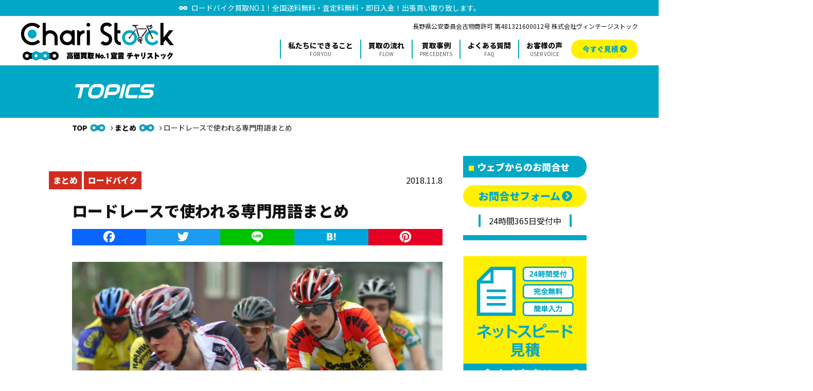

--- FILE ---
content_type: text/html; charset=UTF-8
request_url: https://charistock.jp/roadbike/roadrace-keyword/
body_size: 21510
content:


<!DOCTYPE html>
<html lang="ja">
<head>

<!-- Global site tag (gtag.js) - Google Analytics -->
<script async src="https://www.googletagmanager.com/gtag/js?id=UA-75315044-5"></script>
<script>
window.dataLayer = window.dataLayer || [];
function gtag(){dataLayer.push(arguments);}
gtag('js', new Date());

gtag('config', 'UA-75315044-5');
gtag('config', 'AW-853158579');
</script>

<!-- Microsoft Clarity -->
<script type="text/javascript">
(function(c,l,a,r,i,t,y){
c[a]=c[a]||function(){(c[a].q=c[a].q||[]).push(arguments)};
t=l.createElement(r);t.async=1;t.src="https://www.clarity.ms/tag/"+i;
y=l.getElementsByTagName(r)[0];y.parentNode.insertBefore(t,y);
})(window, document, "clarity", "script", "7c71mjnsf7");
</script>

<meta charset="UTF-8">
<meta name="viewport" content="width=device-width, initial-scale=1.0">
<meta http-equiv="X-UA-Compatible" content="ie=edge">
<meta name="copyright" content="ChariStock Inc." />
<link rel="index" href="https://charistock.jp/" />
<link rel="stylesheet" href="https://charistock.jp/wp-content/themes/chari_stock/style.css" media="screen">

<meta name='robots' content='index, follow, max-image-preview:large, max-snippet:-1, max-video-preview:-1' />

	<!-- This site is optimized with the Yoast SEO plugin v26.8 - https://yoast.com/product/yoast-seo-wordpress/ -->
	<title>ロードレースで使われる専門用語まとめ - チャリストック</title>
	<meta name="description" content="近年のロードバイク人気は目まぐるしいものがあり、それに伴いロードレースの関心度も非常に高まっています。しかし、一言で「ロードレース」と言っても様々な種類があり、" />
	<link rel="canonical" href="https://charistock.jp/roadbike/roadrace-keyword/" />
	<meta property="og:locale" content="ja_JP" />
	<meta property="og:type" content="article" />
	<meta property="og:title" content="ロードレースで使われる専門用語まとめ - チャリストック" />
	<meta property="og:description" content="近年のロードバイク人気は目まぐるしいものがあり、それに伴いロードレースの関心度も非常に高まっています。しかし、一言で「ロードレース」と言っても様々な種類があり、" />
	<meta property="og:url" content="https://charistock.jp/roadbike/roadrace-keyword/" />
	<meta property="og:site_name" content="チャリストック" />
	<meta property="article:publisher" content="https://www.facebook.com/charistock/" />
	<meta property="article:published_time" content="2018-11-08T06:35:23+00:00" />
	<meta property="article:modified_time" content="2020-01-13T08:48:59+00:00" />
	<meta property="og:image" content="https://i0.wp.com/charistock.jp/wp-content/uploads/2018/11/Eersel_Wielrenners_resize.jpg?fit=800%2C529&ssl=1" />
	<meta property="og:image:width" content="800" />
	<meta property="og:image:height" content="529" />
	<meta property="og:image:type" content="image/jpeg" />
	<meta name="author" content="草間淳哉" />
	<meta name="twitter:label1" content="執筆者" />
	<meta name="twitter:data1" content="草間淳哉" />
	<script type="application/ld+json" class="yoast-schema-graph">{"@context":"https://schema.org","@graph":[{"@type":"Article","@id":"https://charistock.jp/roadbike/roadrace-keyword/#article","isPartOf":{"@id":"https://charistock.jp/roadbike/roadrace-keyword/"},"author":{"name":"草間淳哉","@id":"https://charistock.jp/#/schema/person/5999ccf4243a37de724cf510e5fb597b"},"headline":"ロードレースで使われる専門用語まとめ","datePublished":"2018-11-08T06:35:23+00:00","dateModified":"2020-01-13T08:48:59+00:00","mainEntityOfPage":{"@id":"https://charistock.jp/roadbike/roadrace-keyword/"},"wordCount":81,"commentCount":0,"image":{"@id":"https://charistock.jp/roadbike/roadrace-keyword/#primaryimage"},"thumbnailUrl":"https://i0.wp.com/charistock.jp/wp-content/uploads/2018/11/Eersel_Wielrenners_resize.jpg?fit=800%2C529&ssl=1","articleSection":["まとめ","ロードバイク"],"inLanguage":"ja","potentialAction":[{"@type":"CommentAction","name":"Comment","target":["https://charistock.jp/roadbike/roadrace-keyword/#respond"]}]},{"@type":"WebPage","@id":"https://charistock.jp/roadbike/roadrace-keyword/","url":"https://charistock.jp/roadbike/roadrace-keyword/","name":"ロードレースで使われる専門用語まとめ - チャリストック","isPartOf":{"@id":"https://charistock.jp/#website"},"primaryImageOfPage":{"@id":"https://charistock.jp/roadbike/roadrace-keyword/#primaryimage"},"image":{"@id":"https://charistock.jp/roadbike/roadrace-keyword/#primaryimage"},"thumbnailUrl":"https://i0.wp.com/charistock.jp/wp-content/uploads/2018/11/Eersel_Wielrenners_resize.jpg?fit=800%2C529&ssl=1","datePublished":"2018-11-08T06:35:23+00:00","dateModified":"2020-01-13T08:48:59+00:00","author":{"@id":"https://charistock.jp/#/schema/person/5999ccf4243a37de724cf510e5fb597b"},"description":"近年のロードバイク人気は目まぐるしいものがあり、それに伴いロードレースの関心度も非常に高まっています。しかし、一言で「ロードレース」と言っても様々な種類があり、","breadcrumb":{"@id":"https://charistock.jp/roadbike/roadrace-keyword/#breadcrumb"},"inLanguage":"ja","potentialAction":[{"@type":"ReadAction","target":["https://charistock.jp/roadbike/roadrace-keyword/"]}]},{"@type":"ImageObject","inLanguage":"ja","@id":"https://charistock.jp/roadbike/roadrace-keyword/#primaryimage","url":"https://i0.wp.com/charistock.jp/wp-content/uploads/2018/11/Eersel_Wielrenners_resize.jpg?fit=800%2C529&ssl=1","contentUrl":"https://i0.wp.com/charistock.jp/wp-content/uploads/2018/11/Eersel_Wielrenners_resize.jpg?fit=800%2C529&ssl=1","width":800,"height":529},{"@type":"BreadcrumbList","@id":"https://charistock.jp/roadbike/roadrace-keyword/#breadcrumb","itemListElement":[{"@type":"ListItem","position":1,"name":"TOP","item":"https://charistock.jp/"},{"@type":"ListItem","position":2,"name":"まとめ","item":"https://charistock.jp/category/matome/"},{"@type":"ListItem","position":3,"name":"ロードレースで使われる専門用語まとめ"}]},{"@type":"WebSite","@id":"https://charistock.jp/#website","url":"https://charistock.jp/","name":"チャリストック","description":"","potentialAction":[{"@type":"SearchAction","target":{"@type":"EntryPoint","urlTemplate":"https://charistock.jp/?s={search_term_string}"},"query-input":{"@type":"PropertyValueSpecification","valueRequired":true,"valueName":"search_term_string"}}],"inLanguage":"ja"},{"@type":"Person","@id":"https://charistock.jp/#/schema/person/5999ccf4243a37de724cf510e5fb597b","name":"草間淳哉","image":{"@type":"ImageObject","inLanguage":"ja","@id":"https://charistock.jp/#/schema/person/image/","url":"https://i0.wp.com/charistock.jp/wp-content/uploads/2020/01/pic_ksuama.jpg?fit=96%2C96&ssl=1","contentUrl":"https://i0.wp.com/charistock.jp/wp-content/uploads/2020/01/pic_ksuama.jpg?fit=96%2C96&ssl=1","caption":"草間淳哉"},"description":"買取業界・リユース業界に精通し、商工会議所・自治体・各種団体等での講演やセミナーなどには年間120回以上登壇。その一方で清泉女学院短期大学の非常勤講師も務める。モットーは「ひたすら楽しく優しく分かりやすく」。買取業界に10年以上携わっている経験から、生活者に寄り添う視点が特徴。"}]}</script>
	<!-- / Yoast SEO plugin. -->


<link rel='dns-prefetch' href='//static.addtoany.com' />
<link rel='dns-prefetch' href='//stats.wp.com' />
<link rel='dns-prefetch' href='//v0.wordpress.com' />
<link rel='preconnect' href='//i0.wp.com' />
<link rel='preconnect' href='//c0.wp.com' />
<link rel="alternate" title="oEmbed (JSON)" type="application/json+oembed" href="https://charistock.jp/wp-json/oembed/1.0/embed?url=https%3A%2F%2Fcharistock.jp%2Froadbike%2Froadrace-keyword%2F" />
<link rel="alternate" title="oEmbed (XML)" type="text/xml+oembed" href="https://charistock.jp/wp-json/oembed/1.0/embed?url=https%3A%2F%2Fcharistock.jp%2Froadbike%2Froadrace-keyword%2F&#038;format=xml" />
<style id='wp-img-auto-sizes-contain-inline-css' type='text/css'>
img:is([sizes=auto i],[sizes^="auto," i]){contain-intrinsic-size:3000px 1500px}
/*# sourceURL=wp-img-auto-sizes-contain-inline-css */
</style>
<link rel='stylesheet' id='jetpack_related-posts-css' href='https://c0.wp.com/p/jetpack/15.4/modules/related-posts/related-posts.css' type='text/css' media='all' />
<style id='wp-block-library-inline-css' type='text/css'>
:root{--wp-block-synced-color:#7a00df;--wp-block-synced-color--rgb:122,0,223;--wp-bound-block-color:var(--wp-block-synced-color);--wp-editor-canvas-background:#ddd;--wp-admin-theme-color:#007cba;--wp-admin-theme-color--rgb:0,124,186;--wp-admin-theme-color-darker-10:#006ba1;--wp-admin-theme-color-darker-10--rgb:0,107,160.5;--wp-admin-theme-color-darker-20:#005a87;--wp-admin-theme-color-darker-20--rgb:0,90,135;--wp-admin-border-width-focus:2px}@media (min-resolution:192dpi){:root{--wp-admin-border-width-focus:1.5px}}.wp-element-button{cursor:pointer}:root .has-very-light-gray-background-color{background-color:#eee}:root .has-very-dark-gray-background-color{background-color:#313131}:root .has-very-light-gray-color{color:#eee}:root .has-very-dark-gray-color{color:#313131}:root .has-vivid-green-cyan-to-vivid-cyan-blue-gradient-background{background:linear-gradient(135deg,#00d084,#0693e3)}:root .has-purple-crush-gradient-background{background:linear-gradient(135deg,#34e2e4,#4721fb 50%,#ab1dfe)}:root .has-hazy-dawn-gradient-background{background:linear-gradient(135deg,#faaca8,#dad0ec)}:root .has-subdued-olive-gradient-background{background:linear-gradient(135deg,#fafae1,#67a671)}:root .has-atomic-cream-gradient-background{background:linear-gradient(135deg,#fdd79a,#004a59)}:root .has-nightshade-gradient-background{background:linear-gradient(135deg,#330968,#31cdcf)}:root .has-midnight-gradient-background{background:linear-gradient(135deg,#020381,#2874fc)}:root{--wp--preset--font-size--normal:16px;--wp--preset--font-size--huge:42px}.has-regular-font-size{font-size:1em}.has-larger-font-size{font-size:2.625em}.has-normal-font-size{font-size:var(--wp--preset--font-size--normal)}.has-huge-font-size{font-size:var(--wp--preset--font-size--huge)}.has-text-align-center{text-align:center}.has-text-align-left{text-align:left}.has-text-align-right{text-align:right}.has-fit-text{white-space:nowrap!important}#end-resizable-editor-section{display:none}.aligncenter{clear:both}.items-justified-left{justify-content:flex-start}.items-justified-center{justify-content:center}.items-justified-right{justify-content:flex-end}.items-justified-space-between{justify-content:space-between}.screen-reader-text{border:0;clip-path:inset(50%);height:1px;margin:-1px;overflow:hidden;padding:0;position:absolute;width:1px;word-wrap:normal!important}.screen-reader-text:focus{background-color:#ddd;clip-path:none;color:#444;display:block;font-size:1em;height:auto;left:5px;line-height:normal;padding:15px 23px 14px;text-decoration:none;top:5px;width:auto;z-index:100000}html :where(.has-border-color){border-style:solid}html :where([style*=border-top-color]){border-top-style:solid}html :where([style*=border-right-color]){border-right-style:solid}html :where([style*=border-bottom-color]){border-bottom-style:solid}html :where([style*=border-left-color]){border-left-style:solid}html :where([style*=border-width]){border-style:solid}html :where([style*=border-top-width]){border-top-style:solid}html :where([style*=border-right-width]){border-right-style:solid}html :where([style*=border-bottom-width]){border-bottom-style:solid}html :where([style*=border-left-width]){border-left-style:solid}html :where(img[class*=wp-image-]){height:auto;max-width:100%}:where(figure){margin:0 0 1em}html :where(.is-position-sticky){--wp-admin--admin-bar--position-offset:var(--wp-admin--admin-bar--height,0px)}@media screen and (max-width:600px){html :where(.is-position-sticky){--wp-admin--admin-bar--position-offset:0px}}
/*wp_block_styles_on_demand_placeholder:6976c73a21171*/
/*# sourceURL=wp-block-library-inline-css */
</style>
<style id='classic-theme-styles-inline-css' type='text/css'>
/*! This file is auto-generated */
.wp-block-button__link{color:#fff;background-color:#32373c;border-radius:9999px;box-shadow:none;text-decoration:none;padding:calc(.667em + 2px) calc(1.333em + 2px);font-size:1.125em}.wp-block-file__button{background:#32373c;color:#fff;text-decoration:none}
/*# sourceURL=/wp-includes/css/classic-themes.min.css */
</style>
<link rel='stylesheet' id='categories-images-styles-css' href='https://charistock.jp/wp-content/plugins/categories-images/assets/css/zci-styles.css?ver=3.3.1' type='text/css' media='all' />
<link rel='stylesheet' id='contact-form-7-css' href='https://charistock.jp/wp-content/plugins/contact-form-7/includes/css/styles.css?ver=6.1.4' type='text/css' media='all' />
<link rel='stylesheet' id='ppress-frontend-css' href='https://charistock.jp/wp-content/plugins/wp-user-avatar/assets/css/frontend.min.css?ver=4.16.8' type='text/css' media='all' />
<link rel='stylesheet' id='ppress-flatpickr-css' href='https://charistock.jp/wp-content/plugins/wp-user-avatar/assets/flatpickr/flatpickr.min.css?ver=4.16.8' type='text/css' media='all' />
<link rel='stylesheet' id='ppress-select2-css' href='https://charistock.jp/wp-content/plugins/wp-user-avatar/assets/select2/select2.min.css?ver=6.9' type='text/css' media='all' />
<link rel='stylesheet' id='ez-toc-css' href='https://charistock.jp/wp-content/plugins/easy-table-of-contents/assets/css/screen.min.css?ver=2.0.80' type='text/css' media='all' />
<style id='ez-toc-inline-css' type='text/css'>
div#ez-toc-container .ez-toc-title {font-size: 120%;}div#ez-toc-container .ez-toc-title {font-weight: 500;}div#ez-toc-container ul li , div#ez-toc-container ul li a {font-size: 95%;}div#ez-toc-container ul li , div#ez-toc-container ul li a {font-weight: 500;}div#ez-toc-container nav ul ul li {font-size: 90%;}.ez-toc-box-title {font-weight: bold; margin-bottom: 10px; text-align: center; text-transform: uppercase; letter-spacing: 1px; color: #666; padding-bottom: 5px;position:absolute;top:-4%;left:5%;background-color: inherit;transition: top 0.3s ease;}.ez-toc-box-title.toc-closed {top:-25%;}
.ez-toc-container-direction {direction: ltr;}.ez-toc-counter ul{counter-reset: item ;}.ez-toc-counter nav ul li a::before {content: counters(item, '.', decimal) '. ';display: inline-block;counter-increment: item;flex-grow: 0;flex-shrink: 0;margin-right: .2em; float: left; }.ez-toc-widget-direction {direction: ltr;}.ez-toc-widget-container ul{counter-reset: item ;}.ez-toc-widget-container nav ul li a::before {content: counters(item, '.', decimal) '. ';display: inline-block;counter-increment: item;flex-grow: 0;flex-shrink: 0;margin-right: .2em; float: left; }
/*# sourceURL=ez-toc-inline-css */
</style>
<link rel='stylesheet' id='addtoany-css' href='https://charistock.jp/wp-content/plugins/add-to-any/addtoany.min.css?ver=1.16' type='text/css' media='all' />
<script type="text/javascript" id="jetpack_related-posts-js-extra">
/* <![CDATA[ */
var related_posts_js_options = {"post_heading":"h4"};
//# sourceURL=jetpack_related-posts-js-extra
/* ]]> */
</script>
<script type="text/javascript" src="https://c0.wp.com/p/jetpack/15.4/_inc/build/related-posts/related-posts.min.js" id="jetpack_related-posts-js"></script>
<script type="text/javascript" src="https://c0.wp.com/c/6.9/wp-includes/js/jquery/jquery.min.js" id="jquery-core-js"></script>
<script type="text/javascript" src="https://c0.wp.com/c/6.9/wp-includes/js/jquery/jquery-migrate.min.js" id="jquery-migrate-js"></script>
<script type="text/javascript" id="addtoany-core-js-before">
/* <![CDATA[ */
window.a2a_config=window.a2a_config||{};a2a_config.callbacks=[];a2a_config.overlays=[];a2a_config.templates={};a2a_localize = {
	Share: "共有",
	Save: "ブックマーク",
	Subscribe: "購読",
	Email: "メール",
	Bookmark: "ブックマーク",
	ShowAll: "すべて表示する",
	ShowLess: "小さく表示する",
	FindServices: "サービスを探す",
	FindAnyServiceToAddTo: "追加するサービスを今すぐ探す",
	PoweredBy: "Powered by",
	ShareViaEmail: "メールでシェアする",
	SubscribeViaEmail: "メールで購読する",
	BookmarkInYourBrowser: "ブラウザにブックマーク",
	BookmarkInstructions: "このページをブックマークするには、 Ctrl+D または \u2318+D を押下。",
	AddToYourFavorites: "お気に入りに追加",
	SendFromWebOrProgram: "任意のメールアドレスまたはメールプログラムから送信",
	EmailProgram: "メールプログラム",
	More: "詳細&#8230;",
	ThanksForSharing: "共有ありがとうございます !",
	ThanksForFollowing: "フォローありがとうございます !"
};


//# sourceURL=addtoany-core-js-before
/* ]]> */
</script>
<script type="text/javascript" defer src="https://static.addtoany.com/menu/page.js" id="addtoany-core-js"></script>
<script type="text/javascript" defer src="https://charistock.jp/wp-content/plugins/add-to-any/addtoany.min.js?ver=1.1" id="addtoany-jquery-js"></script>
<script type="text/javascript" src="https://charistock.jp/wp-content/plugins/wp-user-avatar/assets/flatpickr/flatpickr.min.js?ver=4.16.8" id="ppress-flatpickr-js"></script>
<script type="text/javascript" src="https://charistock.jp/wp-content/plugins/wp-user-avatar/assets/select2/select2.min.js?ver=4.16.8" id="ppress-select2-js"></script>
<link rel="https://api.w.org/" href="https://charistock.jp/wp-json/" /><link rel="alternate" title="JSON" type="application/json" href="https://charistock.jp/wp-json/wp/v2/posts/944" />	<style>img#wpstats{display:none}</style>
		
<script type="text/javascript">
  const ajaxurl = "https://charistock.jp/wp-admin/admin-ajax.php";
</script>
<script src="https://charistock.jp/wp-content/themes/chari_stock/js/script.js" type="text/javascript"></script>
<script src="https://code.jquery.com/jquery-2.2.4.min.js" integrity="sha256-BbhdlvQf/xTY9gja0Dq3HiwQF8LaCRTXxZKRutelT44=" crossorigin="anonymous"></script>
<link rel="stylesheet" type="text/css" href="https://charistock.jp/wp-content/themes/chari_stock/distiller/modal/modal.css">
<script type="text/javascript" src="https://charistock.jp/wp-content/themes/chari_stock/distiller/modal/modal.js"></script>

<script type="text/javascript" src="https://charistock.jp/wp-content/themes/chari_stock/distiller/js/howucamefrom.js"></script>
<script type="text/javascript">
	keepTheRoute("");
	keepVistCount();
</script>

</head>

<body class="wp-singular post-template-default single single-post postid-944 single-format-standard wp-theme-chari_stock">

<header id="header">
	<div class="desc">
		<div class="inner wide"><p>ロードバイク買取NO.1！全国送料無料・査定料無料・即日入金！出張買い取り致します。</p></div>
	</div>
	<div class="inner wide">
		<div class="logo">
			<h1><a href="https://charistock.jp/">チャリストック</a></h1>
		</div>
		<div class="certified">長野県公安委員会古物商許可 第481321600012号 株式会社ヴィンテージストック</div>
		<nav id="gnavi">
			<ul>
				<li><a href="https://charistock.jp/foryou/">私たちにできること<i>FOR YOU</i></a></li>
				<li><a href="https://charistock.jp/flow/">買取の流れ<i>FLOW</i></a></li>
				<li><a href="https://charistock.jp/jirei/" class="smaller">買取事例<i>PRECEDENTS</i></a></li>
				<li><a href="https://charistock.jp/faq/">よくある質問<i>FAQ</i></a></li>
				<li><a href="https://charistock.jp/uservoice/">お客様の声<i>USER VOICE</i></a></li>
				<li><a href="https://charistock.jp/form/" class="wow fadeInRight">今すぐ見積</a></li>
			</ul>
		</nav>

	</div>
</header>




<section id="titleobi" class="audiowide">
	<div class="inner ">
		<div>
			<div style="background-image: url();">
								<h1>TOPICS</h1>
							</div>
		</div>
	</div>
</section>

<div id="breadcrumb">
	<div class="inner">
		<span><span><a href="https://charistock.jp/">TOP</a></span> <i class="fa fa-angle-right"></i> <span><a href="https://charistock.jp/category/matome/">まとめ</a></span> <i class="fa fa-angle-right"></i> <span class="breadcrumb_last" aria-current="page">ロードレースで使われる専門用語まとめ</span></span>	</div>
</div>
<main class="aside">
<div class="inner aside">
	<article>


<header id="postheader">
	
	<div class="meta">
		<div>
			<span class="cats"><ul class="post-categories">
	<li><a href="https://charistock.jp/category/matome/" rel="category tag">まとめ</a></li>
	<li><a href="https://charistock.jp/category/roadbike/" rel="category tag">ロードバイク</a></li></ul></span>
			<span class="tags"></span>
		</div>
		<span class="date">2018.11.8</span>
	</div>
	
	<h1>ロードレースで使われる専門用語まとめ</h1>


<div class="addtoany_shortcode"><div class="a2a_kit a2a_kit_size_32 addtoany_list" data-a2a-url="https://charistock.jp/roadbike/roadrace-keyword/" data-a2a-title="ロードレースで使われる専門用語まとめ"><a class="a2a_button_facebook" href="https://www.addtoany.com/add_to/facebook?linkurl=https%3A%2F%2Fcharistock.jp%2Froadbike%2Froadrace-keyword%2F&amp;linkname=%E3%83%AD%E3%83%BC%E3%83%89%E3%83%AC%E3%83%BC%E3%82%B9%E3%81%A7%E4%BD%BF%E3%82%8F%E3%82%8C%E3%82%8B%E5%B0%82%E9%96%80%E7%94%A8%E8%AA%9E%E3%81%BE%E3%81%A8%E3%82%81" title="Facebook" rel="nofollow noopener" target="_blank"></a><a class="a2a_button_twitter" href="https://www.addtoany.com/add_to/twitter?linkurl=https%3A%2F%2Fcharistock.jp%2Froadbike%2Froadrace-keyword%2F&amp;linkname=%E3%83%AD%E3%83%BC%E3%83%89%E3%83%AC%E3%83%BC%E3%82%B9%E3%81%A7%E4%BD%BF%E3%82%8F%E3%82%8C%E3%82%8B%E5%B0%82%E9%96%80%E7%94%A8%E8%AA%9E%E3%81%BE%E3%81%A8%E3%82%81" title="Twitter" rel="nofollow noopener" target="_blank"></a><a class="a2a_button_line" href="https://www.addtoany.com/add_to/line?linkurl=https%3A%2F%2Fcharistock.jp%2Froadbike%2Froadrace-keyword%2F&amp;linkname=%E3%83%AD%E3%83%BC%E3%83%89%E3%83%AC%E3%83%BC%E3%82%B9%E3%81%A7%E4%BD%BF%E3%82%8F%E3%82%8C%E3%82%8B%E5%B0%82%E9%96%80%E7%94%A8%E8%AA%9E%E3%81%BE%E3%81%A8%E3%82%81" title="Line" rel="nofollow noopener" target="_blank"></a><a class="a2a_button_hatena" href="https://www.addtoany.com/add_to/hatena?linkurl=https%3A%2F%2Fcharistock.jp%2Froadbike%2Froadrace-keyword%2F&amp;linkname=%E3%83%AD%E3%83%BC%E3%83%89%E3%83%AC%E3%83%BC%E3%82%B9%E3%81%A7%E4%BD%BF%E3%82%8F%E3%82%8C%E3%82%8B%E5%B0%82%E9%96%80%E7%94%A8%E8%AA%9E%E3%81%BE%E3%81%A8%E3%82%81" title="Hatena" rel="nofollow noopener" target="_blank"></a><a class="a2a_button_pinterest" href="https://www.addtoany.com/add_to/pinterest?linkurl=https%3A%2F%2Fcharistock.jp%2Froadbike%2Froadrace-keyword%2F&amp;linkname=%E3%83%AD%E3%83%BC%E3%83%89%E3%83%AC%E3%83%BC%E3%82%B9%E3%81%A7%E4%BD%BF%E3%82%8F%E3%82%8C%E3%82%8B%E5%B0%82%E9%96%80%E7%94%A8%E8%AA%9E%E3%81%BE%E3%81%A8%E3%82%81" title="Pinterest" rel="nofollow noopener" target="_blank"></a></div></div>
</header>

<div id="postcover">
	<picture>
		<img src="https://i0.wp.com/charistock.jp/wp-content/uploads/2018/11/Eersel_Wielrenners_resize.jpg?fit=800%2C529&ssl=1" alt="ロードレースで使われる専門用語まとめ">
	</picture>
</div>

<section id="content">
	<div class="inner">
		<div class="wp-block storycontent">


<p>近年のロードバイク人気は目まぐるしいものがあり、それに伴いロードレースの関心度も非常に高まっています。しかし、一言で「ロードレース」と言っても様々な種類があり、日常生活では使わない専門用語がたくさん存在します。</p>



<p>そこで、今回はロードレースで使われる専門用語をまとめ、解説することを試みました。入門者はもちろん、中級者でも意外と正しい意味を知らずに使っている言葉があると思います。ぜひこの記事を参考に、ロードレースがもっと楽しくなる言葉を学んでください！</p>



<div id="table_of_contents">
───────────目次───────────
</div>



<div id="ez-toc-container" class="ez-toc-v2_0_80 counter-hierarchy ez-toc-counter ez-toc-grey ez-toc-container-direction">
<div class="ez-toc-title-container">
<p class="ez-toc-title" style="cursor:inherit">Table of Contents</p>
<span class="ez-toc-title-toggle"><a href="#" class="ez-toc-pull-right ez-toc-btn ez-toc-btn-xs ez-toc-btn-default ez-toc-toggle" aria-label="Toggle Table of Content"><span class="ez-toc-js-icon-con"><span class=""><span class="eztoc-hide" style="display:none;">Toggle</span><span class="ez-toc-icon-toggle-span"><svg style="fill: #999;color:#999" xmlns="http://www.w3.org/2000/svg" class="list-377408" width="20px" height="20px" viewBox="0 0 24 24" fill="none"><path d="M6 6H4v2h2V6zm14 0H8v2h12V6zM4 11h2v2H4v-2zm16 0H8v2h12v-2zM4 16h2v2H4v-2zm16 0H8v2h12v-2z" fill="currentColor"></path></svg><svg style="fill: #999;color:#999" class="arrow-unsorted-368013" xmlns="http://www.w3.org/2000/svg" width="10px" height="10px" viewBox="0 0 24 24" version="1.2" baseProfile="tiny"><path d="M18.2 9.3l-6.2-6.3-6.2 6.3c-.2.2-.3.4-.3.7s.1.5.3.7c.2.2.4.3.7.3h11c.3 0 .5-.1.7-.3.2-.2.3-.5.3-.7s-.1-.5-.3-.7zM5.8 14.7l6.2 6.3 6.2-6.3c.2-.2.3-.5.3-.7s-.1-.5-.3-.7c-.2-.2-.4-.3-.7-.3h-11c-.3 0-.5.1-.7.3-.2.2-.3.5-.3.7s.1.5.3.7z"/></svg></span></span></span></a></span></div>
<nav><ul class='ez-toc-list ez-toc-list-level-1 ' ><li class='ez-toc-page-1 ez-toc-heading-level-2'><a class="ez-toc-link ez-toc-heading-1" href="#1%E3%83%AD%E3%83%BC%E3%83%89%E3%83%AC%E3%83%BC%E3%82%B9%E3%81%AE%E7%AB%B6%E6%8A%80%E6%96%B9%E6%B3%95" >1.ロードレースの競技方法</a></li><li class='ez-toc-page-1 ez-toc-heading-level-2'><a class="ez-toc-link ez-toc-heading-2" href="#2%E3%83%AC%E3%83%BC%E3%82%B9%E3%81%AE%E7%A8%AE%E9%A1%9E" >2.レースの種類</a></li><li class='ez-toc-page-1 ez-toc-heading-level-2'><a class="ez-toc-link ez-toc-heading-3" href="#3%E3%83%AF%E3%83%B3%E3%83%87%E3%82%A4%E3%83%AC%E3%83%BC%E3%82%B9%E3%81%AE%E4%BD%8D%E7%BD%AE%E4%BB%98%E3%81%91" >3.ワンデイレースの位置付け</a></li><li class='ez-toc-page-1 ez-toc-heading-level-2'><a class="ez-toc-link ez-toc-heading-4" href="#4%E3%82%B9%E3%83%86%E3%83%BC%E3%82%B8%E3%83%AC%E3%83%BC%E3%82%B9%E3%81%AE%E6%9C%80%E9%AB%98%E5%B3%B0%E3%80%8C%E3%82%B0%E3%83%A9%E3%83%B3%E3%83%84%E3%83%BC%E3%83%AB%E3%80%8D" >4.ステージレースの最高峰「グランツール」</a></li><li class='ez-toc-page-1 ez-toc-heading-level-2'><a class="ez-toc-link ez-toc-heading-5" href="#5%E3%82%B8%E3%83%A3%E3%83%BC%E3%82%B8" >5.ジャージ</a></li><li class='ez-toc-page-1 ez-toc-heading-level-2'><a class="ez-toc-link ez-toc-heading-6" href="#6%E7%AB%B6%E6%8A%80%E8%80%85%E3%81%AE%E7%89%B9%E6%80%A7%E3%82%92%E8%A1%A8%E3%81%99%E8%A8%80%E8%91%89" >6.競技者の特性を表す言葉</a></li></ul></nav></div>
<h2 class="wp-block-heading"><span class="ez-toc-section" id="1%E3%83%AD%E3%83%BC%E3%83%89%E3%83%AC%E3%83%BC%E3%82%B9%E3%81%AE%E7%AB%B6%E6%8A%80%E6%96%B9%E6%B3%95"></span>1.ロードレースの競技方法<span class="ez-toc-section-end"></span></h2>



<h3 class="wp-block-heading">1-1.UCI</h3>



<p>ロードレースとは、主に舗装された道路をロードバイクで走り、ゴールの順番や所要時間を争う自転車競技です。そして、そのロードレースの競技規則は、UCI（国際自転車競技連合）によって定められています。</p>



<p>UCIはフランス語「Union Cycliste Internationale」の略で、スイスに本部を置く自転車競技の国際統括団体です。日本語では「国際サイクリスト連合」や「国際自転車連合」と呼ばれることもありますが、今のJCF（日本自転車競技連盟）は「国際自転車競技連合」との表記を採用しています。</p>



<p>UCIはレースの格付けやランキング制度の運営を行います。対象となるレースは幅広く、ロード・トラック・マウンテンバイク・BMX・室内自転車競技・パラサイクリングなどの種目において、男子・女子、プロ・アマチュア問わず担当しています。</p>



<h3 class="wp-block-heading">1-2.競技方法</h3>



<p>ロードレースの競技は主に3つに分類できます。</p>



<p>1つめが、マスドスタート（別名・マスドレース）です。全選手が一斉にゴールを目指しスタートします。<br>
ゴールの着順や所要時間を競う、通常行われるレース形式です。</p>



<p>2つめが、チームタイムトライアルです。一定時間ごとにチーム全員がスタートし、チームごとのゴールタイムを競います。ゴールタイムは、チーム内において規定の順番でゴールした選手のタイムがそのチームのタイムとなります。「Team Time Trial」を略して、「チームTT」または「TTT」とも呼ばれます。</p>



<p>3つめが、個人タイムトライアルです。一定時間ごとに選手が個別にスタートし、ゴールタイムを競い合います。「Individual Time Trial」を略して、「個人TT」または「ITT」とも呼ばれます。</p>



<h2 class="wp-block-heading"><span class="ez-toc-section" id="2%E3%83%AC%E3%83%BC%E3%82%B9%E3%81%AE%E7%A8%AE%E9%A1%9E"></span>2.レースの種類<span class="ez-toc-section-end"></span></h2>



<h3 class="wp-block-heading">2-1.ワンデイレース</h3>



<p>ワンデイレースは1日で勝敗を決するレースで、基本的には「着順のみ」を競うレースです。UCIコンチネンタルサーキットでは「1.xx」と表記され、レースカテゴリーはランクの高い順番にHC(Hors classe)、1、2の3つに分類されます。具体的には「1.HC」（ワンデイレース・超級）、「1.1」（ワンデイレース・1級）、「1.2」（ワンデイレース・2級）です。</p>



<h3 class="wp-block-heading">2-2.ステージレース</h3>



<p>ステージレースは複数日にわたってレースを行い、各ステージごとにゴールまでの「順位」を争うほか、「最終的な所要時間」「ゴールまたはコース途中の指定地点での通過順におけるポイント」「指定された山岳および峠での通過順におけるポイント」など、複数の分野における総合成績を競います。</p>



<p>UCIコンチネンタルサーキットでは「2.xx」と表記され、レースカテゴリーはランクの高い順番にHC(Hors classe)、1、2の3つに分類されます。具体的には「2.HC」（ステージレース・超級）、「2.1」（ステージレース・1級）、「2.2」（ステージレース・2級）です。</p>



<h3 class="wp-block-heading">2-3.シリーズレース</h3>



<p>シリーズレースは、ワンデイレースやステージ各レースをひとつのシリーズとしているものを表します。各レースの成績優秀者にポイントを付与し、そのシリーズ全レースが終了後、獲得ポイント最上位の選手が優勝となります。</p>



<p>主なシリーズレースには、「UCIワールドツアー」「UCIワールドカレンダー」「UCIプロツアー」「UCIコンチネンタルサーキット」などがあります。</p>



<h3 class="wp-block-heading">2-4.クリテリウム</h3>



<p>クリテリウムは閉鎖されたコースを周回して順位を競うレースです。距離は最短800m、最長10kmと決められています。</p>



<p>クリテリウムは基本的に1日で終了しますが、UCIのカテゴリーにおいては「1.xx」にはカテゴライズされず、「CRT」と表記され区別されます。</p>



<p>ただし、2012年からはUCIポイントではステージレース（カテゴリー2.2）と同等の扱いとされています。</p>



<h2 class="wp-block-heading"><span class="ez-toc-section" id="3%E3%83%AF%E3%83%B3%E3%83%87%E3%82%A4%E3%83%AC%E3%83%BC%E3%82%B9%E3%81%AE%E4%BD%8D%E7%BD%AE%E4%BB%98%E3%81%91"></span>3.ワンデイレースの位置付け<span class="ez-toc-section-end"></span></h2>



<h3 class="wp-block-heading">3-1.クラシック</h3>



<p>1日で競技が終了するワンデイレースの中でも、特に長い歴史を持ち、高い格式を誇るレースを「クラシック」と呼びます。あくまでワンデイレースがベースなので、ツール・ド・フランスのように複数日にわたって開催されるステージレースは、いかに歴史や格式があってもクラシックとは呼びません。</p>



<p>とはいえ、クラッシックに関する厳密な定義があるわけではなく、近年はUCIワールドツアーが拡張されており、新しいレースを最高カテゴリーのUCIワールドツアーに加えたり、逆に長い歴史のあるレースがUCIコンチネンタルサーキットに格下げされるなど、歴史と権威が必ずしも一致しないケースも散見されます。</p>



<p>現在では以下のレースが「クラシック」と呼ばれる傾向にあります。</p>



<p><strong>「ミラノ〜サンレモ」<br></strong> 1907年に始まり、イタリア北西部を舞台とするロードレース。愛称は「ラ・クラッシカ・ディ・プリマヴェーラ」。モニュメントの一つ。</p>



<p><strong>「ロンド・ファン・フラーンデレン」<br></strong> 1913年に始まり、ベルギーを主な舞台とするロードレース。愛称は「クラシックの王」。モニュメントの一つ。</p>



<p><strong>「パリ〜ルーベ」<br></strong> 1896年に始まり、フランス北部を舞台とするロードレース。愛称は「クラシックの女王」「北の地獄」「地獄の日曜日」。モニュメントの一つ。</p>



<p><strong>「リエージュ〜バストーニュ〜リエージュ」<br></strong> 1894年に始まり、ベルギーのアンデンヌ地域を舞台とするロードレース。愛称は「ドワイエンヌ」。最古参の意。モニュメントの一つ。</p>



<p><strong>「ジロ・ディ・ロンバルディア」<br></strong> 1905年に始まり、イタリアを舞台とするロードレースです。愛称は「落ち葉のクラシック」。モニュメントの一つ。</p>



<p><strong>「ヘント〜ウェヴェルヘム」<br></strong> 1934年に始まり、ベルギーを舞台とするロードレース。愛称は「スプリンターズ・クラシック」。</p>



<p><strong>「アムステルゴールドレース」<br></strong> 1966年に始まり、オランダ南東部を舞台とするロードレース。レース名はオランダ首都のアムステルダムとは関係なく、メインスポンサーでありハイネケン傘下のアムステルビールの主力製品ビール「ゴールド」が由来。</p>



<p><strong>「フレッシュ・ワロンヌ」<br></strong> 1936年に始まり、ベルギーのワロン地域を舞台とするロードレース。レース名の「ワロンヌ」はフランス語で「矢」の意味。</p>



<p><strong>「ユーロアイズ・サイクラシックス」<br></strong> 1996年に始まり、ドイツを舞台とするロードレース。2005年までは「HEWサイクラシックス」との名称でしたが、スポンサー企業買収などにより、現在はハンブルクに本部をおく眼科病院グループユーロアイズが新スポンサーとなり、今のレース名になりました。</p>



<p><strong>「クラシカ・サンセバスティアン」<br></strong> 1981年に始まったロードレースです。UCIワールドツアーでは唯一スペインで開催されるワンデイレースです。一発屋のまぐれ勝ちがない、実力が顕著に現われるレースだと言われています。</p>



<h3 class="wp-block-heading">3-2.モニュメント</h3>



<p>クラシックの中でもとりわけ歴史があり、記念碑的なレースという意味合いを込め、以下5つのロードレースは「モニュメント」と呼ばれています。</p>



<p><strong>「ミラノ〜サンレモ」</strong><br> 1907年に始まり、数あるクラシックレースの中でも最も早く開催され、イタリア語で春を意味する「プリマヴェーラ」との愛称を持つレースです。ワンデイレースの中で最長距離を走るのが特徴で、スプリンターが最も勝ちたいレースにあげるレースの一つです。秋に行われる「ジロ・ディ・ロンバルディア」とは兄弟レースで、ミラノ〜サンレモは「スプリンターズクラシック」、ジロ・ディ・ロンバルディアは「クライマーズクラシック」とも呼ばれています。</p>



<p><strong>「ロンド・ファン・フラーンデレン」<br></strong> 1913年に始まり、「北のクラシック」と呼ばれるこのレースは、「パリ～ルーベ」と並んでクラシックレースの頂点として存在しています。愛称は「クラシックの王」。開催国ベルギーはロードレース人気の高い地域ですが、その中でも特に熱心なファンが多いといわれており、また優勝者には最大級の賛辞が与えられるため、最も勝ちたいレースの一つに挙げる選手が多いレースでもあります。日本では「ツール・デ・フランドル」の名前で知られています。</p>



<p><strong>「パリ〜ルーベ」<br></strong> 1896年に始まったワンデイレースの中で最も格式あるレースの一つで、「クラシックの女王」と呼ばれています。コースレイアウトはほぼフラットですが、総延長でおよそ50Kmにも及ぶ未舗装の道路に「パヴェ」と呼ばれる石畳が登場し、毎年のように落車して骨折者が発生したり、土や泥が口や擦り傷に入って感染症にかかる選手が出るため、「北の地獄」あるいは4月中旬の日曜に開催されることから「地獄の日曜日」とも呼ばれています。</p>



<p><strong>「リエージュ〜バストーニュ〜リエージュ」<br></strong> 1892年に始まり、最も歴史あるワンデイレースであることから「ラ・ドワイエンヌ（最古参）」と呼ばれています。春のクラシックシーズンの最後を飾るレースで、ベルギーのワロン地域を走ります。</p>



<p><strong>「ジロ・ディ・ロンバルディア」<br></strong> 1906年に始まり、2010年に正式名称が「イル・ロンバルディア」に変更されたワンデイレースです。イタリア北部のロンバルディア州を走ります。10月に開催されるため「落ち葉のクラシック」とも呼ばれていますが、クラシックレースには珍しく10％の斜度が2kmも続くバッタリア峠を上ったりするため「クライマーズ・クラシック」との愛称で呼ぶ人もいます。</p>



<h3 class="wp-block-heading">3-3.セミ・クラシック</h3>



<p>セミ・クラシックレースは、UCIコンチネンタルサーキット「1.HC」にランクされるレースの別称のように扱われています。文字通り、クラシックに次ぐ格付けのレースという意味合いです。こちらもクラシック同様、厳密な定義はありませんが、以下のようなロードレースがセミ・クラシックとして親しまれています。</p>



<p><strong>「オムロープ・ヘット・ニウスブラット」<br></strong> 1945年より開催されていて、ベルギーのオースト＝フランデレン州が舞台となるワンデイレース。2008年までは「ヘット・フォルク」との愛称で呼ばれていましたが、同年より現在の名称に変更されました。</p>



<p><strong>「ブリュッセル・サイクリング・クラシック」<br></strong> 1893年に創設され、フランスとベルギーが開催地域のセミ・クラシック。2012年までは「パリ〜ブリュッセル」というレース名でした。</p>



<p><strong>「ミラノ〜トリノ」<br></strong> 1876年に創設された、イタリアの2大都市ミラノとトリノを結ぶ約200km伝統レース。</p>



<p>など。</p>



<h3 class="wp-block-heading">3-4.チャンピオンシップ（世界選手権）</h3>



<p>ワンデイレースの中でモニュメント以上に栄誉あるレースとして認識されているのが「チャンピオンシップ」いわゆる「世界選手権」です。こちらは国別のナショナルチームで出場するため、格付けは高くてもクラシックなどとは呼びません。</p>



<p>なお、1996年のアトランタオリンピック以降、プロ選手の出場も認められ、夏季オリンピックもチャンピオンシップに分類されるようになりました。</p>



<h2 class="wp-block-heading"><span class="ez-toc-section" id="4%E3%82%B9%E3%83%86%E3%83%BC%E3%82%B8%E3%83%AC%E3%83%BC%E3%82%B9%E3%81%AE%E6%9C%80%E9%AB%98%E5%B3%B0%E3%80%8C%E3%82%B0%E3%83%A9%E3%83%B3%E3%83%84%E3%83%BC%E3%83%AB%E3%80%8D"></span>4.ステージレースの最高峰「グランツール」<span class="ez-toc-section-end"></span></h2>



<p>ワンデイレースとは異なり、複数日に渡って開催されるステージレース。その中でも最も格式が高いのがUCIワールドツアー対象レースですが、その内「ジロ・デ・イタリア」「ツール・ド・フランス」「ブエルタ・ア・エスパーニャ」の三つは「グランツール」、あるいは「三大ツール」と呼ばれています。</p>



<p>グランツールは他のステージレースと比べてとりわけ実施期間や走行距離が長く、2013年現在では、UCI競技規則として</p>



<ol class="wp-block-list"><li>15日以上23日以内</li><li>総走行距離は3500km以内</li><li>休養日は途中2日</li></ol>



<p>と定められており、現在のグランツールはプロローグを含めた21ステージ+休養日2日の23日間程度で行われる例が多く、おおよそ3週間程度の期間にわたって開催されています。</p>



<p><strong>「ジロ・デ・イタリア」<br></strong> 1909年から、毎年5月にイタリア全土を舞台として開催されているロードレースです。愛称は「ジロ」。</p>



<p><strong>「ツール・ド・フランス」<br></strong> 1903年から、毎年7月にフランスおよび周辺国を舞台として開催されているロードレースです。愛称は「ツール」。</p>



<p><strong>「ブエルタ・ア・エスパーニャ」<br></strong> 1935年から、毎年9月にスペインを舞台として開催されているロードレースです。愛称は「ブエルタ」。</p>



<h2 class="wp-block-heading"><span class="ez-toc-section" id="5%E3%82%B8%E3%83%A3%E3%83%BC%E3%82%B8"></span>5.ジャージ<span class="ez-toc-section-end"></span></h2>



<p>ロードレースにおいてジャージは非常に特別な意味を持ち、特定の成績を上げた選手はレース中、それに応じたジャージの着用が認められます。</p>



<h3 class="wp-block-heading">5-1.個人総合時間リーダージャージ</h3>



<p>ステージレースにおいて、各ステージの所要時間を加算し、合計所要時間が最も少なかった選手が開催中に着用するリーダージャージです。</p>



<p>ツール・ド・フランスでは、黄色いジャージ<strong>「マイヨ・ジョーヌ」</strong>。<br>ジロ・デ・イタリアでは、薄桃色のジャージ<strong>「マリア・ローザ」</strong>。<br>ブエルタ・ア・エスパーニャでは、赤色のジャージ<strong>「マイヨ・ロホ」</strong>。</p>



<p>グランツール以外にも存在しますが、ここではグランツールのみ紹介にとどめます。</p>



<h3 class="wp-block-heading">5-2.ポイントリーダージャージ</h3>



<p>ステージレースにおいては中間スプリント地点の通過順位によってスプリントポイントが加算されますが、そのスプリントポイント最多獲得選手が着用の権利を得るジャージが<strong>「ポイントリーダージャージ」</strong>です。</p>



<p>ツール・ド・フランスでは、緑色のジャージ<strong>「マイヨ・ヴェール」</strong>。<br>ジロ・デ・イタリアでは、紫色のジャージ<strong>「マリア・チクラミーノ」</strong>。<br>ブエルタ・ア・エスパーニャでは、明るい緑色のジャージ<strong>「プントス」</strong>。</p>



<p>グランツール以外にも存在しますが、ここではグランツールのみ紹介にとどめます。</p>



<h3 class="wp-block-heading">5-3.山岳リーダージャージ</h3>



<p>ステージレースにおいて、山岳ポイント最多獲得選手がそのステージレース開催期間中に着用する権利を得るジャージです。グランツール以外にも存在しますが、ここではグランツールのみ紹介します。</p>



<p>ツール・ド・フランスでは、白地に赤い水玉模様の<strong>「マイヨ・ブラン・ア・ポワ・ルージュ」</strong>。<br>ジロ・デ・イタリアでは、青色のジャージ<strong>「マリア・アッズーラ 」</strong>。<br>ブエルタ・ア・エスパーニャでは、青色水玉ジャージ<strong>「モンターニャ」。「マイヨ・デ・ルナレス」</strong>とも。</p>



<h3 class="wp-block-heading">5-4.世界選手権ジャージ「マイヨ・アルカンシエル」</h3>



<p>マイヨ・アルカンシエルは、世界選手権自転車競技大会ロードレース部門の優勝者が次回世界選手権開催前日まで、世界中のロードレースでの着用が義務付けられるジャージです。アルカンシエル（Arc an ciel）は虹色を意味し、この「マイヨ・アルカンシエル」は白地に5色の線が入っており、このジャージの着用は自転車競技者として最高の栄誉の一つとされています。</p>



<p>なお、一度マイヨ・アルカンシエルを獲得した選手は、翌年度以降も自身のジャージの袖や襟、または自転車車体の一部にアルカンシエルを模した柄を入れることが認められます。</p>



<p>マイヨ・アルカンシエルの贈呈は、1900年より世界選手権主催がUCIになってから毎年実施されています。</p>



<h2 class="wp-block-heading"><span class="ez-toc-section" id="6%E7%AB%B6%E6%8A%80%E8%80%85%E3%81%AE%E7%89%B9%E6%80%A7%E3%82%92%E8%A1%A8%E3%81%99%E8%A8%80%E8%91%89"></span>6.競技者の特性を表す言葉<span class="ez-toc-section-end"></span></h2>



<h3 class="wp-block-heading">6-1.クライマー</h3>



<p>自転車競技のロードレースにおいて、登坂を得意とするタイプの選手を「クライマー」または「グランパー」「グランペール」と呼びます。</p>



<p>世界選手権やクラシックレースを筆頭にするワンデイレースでは、ステージレースに比べて坂の割合が低いため、クライマーが活躍できるシーンは少ない傾向にあります。しかし、多数の長い上り坂が設定されたグランツール「ジロ・ディ・ロンバルディア」などではエースとして活躍することもあります。</p>



<p>ツール・ド・フランスも制したスペインの山岳王で「トレドの鷹」の異名を持つ「フェデリコ・バーモンテス」、イタリア出身の「海賊」「走る哲学者」といった愛称で親しまれた「マルコ・パンターニ」、フェデリコ・バーモンテスにつぐ史上二人目の全グランツール山岳賞受賞達成者「ルイス・エレラ」、ツール・ド・フランスにおいて同レース史上最多の7度の山岳賞を獲得したフランス人「リシャール・ヴィランク」などが有名です。</p>



<h3 class="wp-block-heading">6-2.スプリンター</h3>



<p>自転車競技のロードレースにおいて、概ねゴール数百メートル手前からスパートをかけて勝負を挑むタイプの選手を「スプリンター」と呼びます。最高速度は瞬間的になら80km/hほどにも達する選手も存在しますが、単な瞬発力だけが求められるのではなく、200km以上走り続けた後でもスプリントをこなせるだけの持久力も要求されます。しかし、一般的には瞬発力と持久力は相反する能力であり、それゆえに「クライマーやオールラウンダーは作られるもの。スプリンターは生まれてくるもの」と言われるほど、先天的な要素が強いと言われています。</p>



<p>ジロ・デ・イタリアの通算最多勝記録（42勝）保持者「マリオ・チッポリーニ」、日本では「会長」と親しまれている「ロビー・マキュアン」、ツール・ド・フランスでは6年連続のポイント賞を獲得した稀代のスプリンター「エリック・ツァベル」などが有名です。</p>



<h3 class="wp-block-heading">6-3.ルーラー</h3>



<p>自転車競技のロードレースにおいて、平地を一定のペースで走り続けることを得意とするタイプの選手を「ルーラー」または「スピードマン」と呼びます。現代のチームロードレースでは重要な役割を担い、レース展開を操るの主な仕事です。</p>



<p>アルゼンチン・ブエノスアイレス出身でスペイン国籍の「フアン・アントニオ・フレチャ」、日本人初のツール・ド・フランス完走者の一人で日本人初にして唯一の全モニュメント完走者の「別府史之」が有名です。</p>



<h3 class="wp-block-heading">6-4.タイムトライアルスペシャリスト</h3>



<p>自転車競技のロードレースにおいて、平地での単独走行を得意とするタイプの選手を「タイムトライアルスペシャリスト」と呼びます。ステージレースでは必ずあるタイムトライアルを得意とした脚質で、平地の走行が得意のルーラーと似ていますが、先頭交代無しでも単独で長時間にわたって高速走行が可能であることが多く、タイムトライアルでは圧倒的な強さを見せます。</p>



<p>モニュメントレースでも7勝挙げ、タイムトライアルでは「異次元」とまで形容されるほど圧倒的な強さを発揮した「ファビアン・カンチェラーラ」、オリンピックで2冠達成した「ブラッドリー・ウィギンス」、史上最高のタイムトライアルスペシャリストのひとりとして名高い「クリス・ボードマン」らが有名です。</p>



<h3 class="wp-block-heading">6-5.オールラウンダー</h3>



<p>自転車競技のロードレースにおいて選手の完成系とも言われ、平地・山岳・タイムトライアルなど、いずれも高いレベルでこなすことができる選手を「オールラウンダー」と呼びます。</p>



<p>過去現在問わず偉大な選手はこのタイプが多く、ダブルツール（3つのグランツールのうち2レースで総合優勝）を超えるトリプルクラウン（グランツール2つでの総合優勝に加え、世界選手権ロードレースの個人ロードレース種目も併せて同一年度に制覇すること）を達成した「エディ・メルクス」や「ステファン・ロシュ」などが有名です。</p>



<h3 class="wp-block-heading">6-6.パンチャー</h3>



<p>自転車競技のロードレースにおいて、距離の短い登りでの勝負を得意とする選手を「パンチャー」と呼びます。名前の通り、パンチ力のあるアタックに優れています。比較的新しい単語で、2008年後頃から用いられたようです。</p>



<p>ツール・ド・フランスで日本人初の完走を別府史之とともに果たした「新城（あらしろ）幸也」、フランス出身の「トマ・ヴォクレール」、スペイン出身の「アレクハンドロ・バルベルデ」、ベルギー出身の「フィリップ・ジルベール」などが有名です。</p>

		</div>
	</div>
</section>

<div class="post_author">
	<div>
		<h4>この記事を監修してくれた人</h4>
		<div>
			<div class="pic">
				<img data-del="avatar" src='https://i0.wp.com/charistock.jp/wp-content/uploads/2020/01/pic_ksuama.jpg?resize=150%2C150&ssl=1' class='avatar pp-user-avatar avatar-thumbnailwp-user-avatar wp-user-avatar-thumbnail photo ' width='150'/>			</div>
			<div class="desc">
				<div class="name">草間淳哉</div>
				<div class="jobtitle"></div>
				<p>
					<p>買取業界・リユース業界に精通し、商工会議所・自治体・各種団体等での講演やセミナーなどには年間120回以上登壇。その一方で清泉女学院短期大学の非常勤講師も務める。モットーは「ひたすら楽しく優しく分かりやすく」。買取業界に10年以上携わっている経験から、生活者に寄り添う視点が特徴。</p>
				</p>
			</div>
		</div>
	</div>
</div>

<div id='rel_posts'><h4>関連TOPICS</h4><ul class="cols col3 related_posts list"><li class='tile'><a href="https://charistock.jp/roadbike/race-matome/"><div class="pic"><img src="https://i0.wp.com/charistock.jp/wp-content/uploads/2018/10/sport-bicycle-bike-recreation-cyclist-vehicle-930647-pxhere.com_-scaled.jpg?resize=800%2C600&ssl=1" alt="ロードレースやトラックレースだけじゃない！ 「自転車競技」のまとめ"></div><div class="desc"><h3>ロードレースやトラックレースだけじゃない！ 「自転車競技」のまとめ</h3></div></a></li><li class='tile'><a href="https://charistock.jp/roadbike/trek-kaitori/"><div class="pic"><img src="https://i0.wp.com/charistock.jp/wp-content/uploads/2018/07/Trek_logo.png?resize=600%2C480&ssl=1" alt="トレック買取店5選　高額買取で評判のロードバイク買取店それぞれの特徴"></div><div class="desc"><h3>トレック買取店5選　高額買取で評判のロードバイク買取店それぞれの特徴</h3></div></a></li><li class='tile'><a href="https://charistock.jp/roadbike/%e3%83%93%e3%82%a2%e3%83%b3%e3%82%ad%e8%b2%b7%e5%8f%96%e5%ba%97%e3%81%8a%e3%81%99%e3%81%99%e3%82%815%e9%81%b8%e3%80%90%e9%ab%98%e9%a1%8d%e8%b2%b7%e5%8f%96%e3%81%a7%e8%a9%95%e5%88%a4%e3%81%ae%e3%83%ad/"><div class="pic"><img src="https://i0.wp.com/charistock.jp/wp-content/uploads/2018/07/bianchi_logo.jpg?resize=600%2C480&ssl=1" alt="ビアンキ買取店おすすめ5選【高額買取で評判のロードバイク買取店】それぞれの特徴"></div><div class="desc"><h3>ビアンキ買取店おすすめ5選【高額買取で評判のロードバイク買取店】それぞれの特徴</h3></div></a></li><li class='tile'><a href="https://charistock.jp/roadbike/%e3%83%ad%e3%83%bc%e3%83%89%e3%83%90%e3%82%a4%e3%82%af%e3%82%92%e9%ab%98%e3%81%8f%e5%a3%b2%e3%82%8b%ef%bc%81%e9%ab%98%e9%a1%8d%e8%b2%b7%e5%8f%967%e3%81%a4%e3%81%ae%e3%82%b3%e3%83%84/"><div class="pic"><img src="https://i0.wp.com/charistock.jp/wp-content/uploads/2020/01/2c2dea59d9c6614081c83dbb2ed05b2c.jpg?resize=800%2C600&ssl=1" alt="ロードバイクを高く売る！高額買取7つのコツ"></div><div class="desc"><h3>ロードバイクを高く売る！高額買取7つのコツ</h3></div></a></li><li class='tile'><a href="https://charistock.jp/roadbike/%e3%82%b3%e3%83%ab%e3%83%8a%e3%82%b4%e8%b2%b7%e5%8f%96%e5%ba%97%e3%81%8a%e3%81%99%e3%81%99%e3%82%815%e9%81%b8%e3%80%90%e9%ab%98%e9%a1%8d%e8%b2%b7%e5%8f%96%e3%81%a7%e8%a9%95%e5%88%a4%e3%81%ae%e3%83%ad/"><div class="pic"><img src="https://i0.wp.com/charistock.jp/wp-content/uploads/2023/02/b797c8aca1948a7d0967def6410fc85d.png?resize=800%2C600&ssl=1" alt="コルナゴ買取店おすすめ5選【高額買取で評判のロードバイク買取店】それぞれの特徴"></div><div class="desc"><h3>コルナゴ買取店おすすめ5選【高額買取で評判のロードバイク買取店】それぞれの特徴</h3></div></a></li><li class='tile'><a href="https://charistock.jp/%e3%82%ba%e3%82%a4%e3%83%95%e3%83%88/zwift/"><div class="pic"><img src="https://i0.wp.com/charistock.jp/wp-content/uploads/2020/07/zwift_play.jpg?resize=800%2C600&ssl=1" alt="【ZWIFT初心者向け】ZWIFTの魅力と人気の理由"></div><div class="desc"><h3>【ZWIFT初心者向け】ZWIFTの魅力と人気の理由</h3></div></a></li></ul></div>


	</article>

<aside>

<div class="sideblock contact">

	<div class="web">
		<h4>ウェブからのお問合せ</h4>
		<div>
			<a href="https://charistock.jp/form/">お問合せフォーム</a>
			<div>
				<span>24時間365日受付中</span>
			</div>
		</div>
	</div>

</div><div class="sideblock mitsumori">
	<a href="https://charistock.jp/form/">
		<img src="https://charistock.jp/wp-content/themes/chari_stock/images/aside_ban_mitsumori.png" alt="ネットスピード見積もり">
		<div class="animated"></div>
	</a>
</div>

<script type="text/javascript">
(function($) {

})(jQuery);
</script><div class="sideblock topics">
	<h5 class="waku">最新トピック</h5>
	<h5 class="simple">NEW TOPICS</h5>

	<ul>

		<li class="tile">
			<a href="https://charistock.jp/matome/2026-roadbike/">
				<div class="pic">
					<img src="https://i0.wp.com/charistock.jp/wp-content/uploads/2026/01/aaf9e5ae-5e43-4975-b836-18123801cf0e.png?resize=200%2C150&#038;ssl=1" alt="【2026年最新版】ロードバイク買取おすすめ業者10選｜高額査定のコツと買取相場を徹底解説">
				</div>
				<div class="desc">
					【2026年最新版】ロードバイク買取おすすめ業者10選｜高額査定のコツと買取相場を徹底解説				</div>
			</a>
		</li>
		<li class="tile">
			<a href="https://charistock.jp/roadbike/%e9%ab%98%e9%a1%8d%e8%b2%b7%e5%8f%96%e3%81%a7%e8%a9%95%e5%88%a4%e3%81%ae%e3%81%8a%e3%81%99%e3%81%99%e3%82%81%e3%83%ad%e3%83%bc%e3%83%89%e3%83%90%e3%82%a4%e3%82%af%e8%b2%b7%e5%8f%96%e5%b0%82%e9%96%80/">
				<div class="pic">
					<img src="https://i0.wp.com/charistock.jp/wp-content/uploads/2019/11/IMG_2151-1-scaled.jpg?resize=200%2C150&#038;ssl=1" alt="【2025年版】高額買取で評判のおすすめロードバイク買取専門店9選 | 買取店それぞれの特徴">
				</div>
				<div class="desc">
					【2025年版】高額買取で評判のおすすめロードバイク買取専門店9選 | 買取店それぞれの特徴				</div>
			</a>
		</li>
		<li class="tile">
			<a href="https://charistock.jp/roadbike/%e3%83%93%e3%82%a2%e3%83%b3%e3%82%ad%e8%b2%b7%e5%8f%96%e5%ba%97%e3%81%8a%e3%81%99%e3%81%99%e3%82%815%e9%81%b8%e3%80%90%e9%ab%98%e9%a1%8d%e8%b2%b7%e5%8f%96%e3%81%a7%e8%a9%95%e5%88%a4%e3%81%ae%e3%83%ad/">
				<div class="pic">
					<img src="https://i0.wp.com/charistock.jp/wp-content/uploads/2018/07/bianchi_logo.jpg?resize=200%2C150&#038;ssl=1" alt="ビアンキ買取店おすすめ5選【高額買取で評判のロードバイク買取店】それぞれの特徴">
				</div>
				<div class="desc">
					ビアンキ買取店おすすめ5選【高額買取で評判のロードバイク買取店】それぞれの特徴				</div>
			</a>
		</li>
		<li class="tile">
			<a href="https://charistock.jp/roadbike/%e3%82%b3%e3%83%ab%e3%83%8a%e3%82%b4%e8%b2%b7%e5%8f%96%e5%ba%97%e3%81%8a%e3%81%99%e3%81%99%e3%82%815%e9%81%b8%e3%80%90%e9%ab%98%e9%a1%8d%e8%b2%b7%e5%8f%96%e3%81%a7%e8%a9%95%e5%88%a4%e3%81%ae%e3%83%ad/">
				<div class="pic">
					<img src="https://i0.wp.com/charistock.jp/wp-content/uploads/2023/02/b797c8aca1948a7d0967def6410fc85d.png?resize=200%2C150&#038;ssl=1" alt="コルナゴ買取店おすすめ5選【高額買取で評判のロードバイク買取店】それぞれの特徴">
				</div>
				<div class="desc">
					コルナゴ買取店おすすめ5選【高額買取で評判のロードバイク買取店】それぞれの特徴				</div>
			</a>
		</li>
		<li class="tile">
			<a href="https://charistock.jp/roadbike/trek-kaitori/">
				<div class="pic">
					<img src="https://i0.wp.com/charistock.jp/wp-content/uploads/2018/07/Trek_logo.png?resize=200%2C150&#038;ssl=1" alt="トレック買取店5選　高額買取で評判のロードバイク買取店それぞれの特徴">
				</div>
				<div class="desc">
					トレック買取店5選　高額買取で評判のロードバイク買取店それぞれの特徴				</div>
			</a>
		</li>

	</ul>

</div><div class="sideblock brands">

	<h4>買取対象メーカー</h4>

	<ul class="brandlist">

<li>
	<span><img src="https://i0.wp.com/charistock.jp/wp-content/uploads/2018/07/giant_logo.png?fit=300%2C240&#038;ssl=1" alt="Giant【ジャイアント】"></span>
</li>


<li>
	<span><img src="https://i0.wp.com/charistock.jp/wp-content/uploads/2018/07/specialized_logo.png?fit=300%2C240&#038;ssl=1" alt="SPECIALIZED【スペシャライズド】"></span>
</li>


<li>
	<span><img src="https://i0.wp.com/charistock.jp/wp-content/uploads/2018/07/de_rosa_logo.png?fit=300%2C240&#038;ssl=1" alt="DE ROSA【デローザ】"></span>
</li>


<li>
	<span><img src="https://i0.wp.com/charistock.jp/wp-content/uploads/2018/07/cinelli_logo.png?fit=300%2C240&#038;ssl=1" alt="CHINELLI【チネリ】"></span>
</li>


<li>
	<span><img src="https://i0.wp.com/charistock.jp/wp-content/uploads/2018/07/cervelo_logo.png?fit=300%2C240&#038;ssl=1" alt="Cervélo【】"></span>
</li>


<li>
	<span><img src="https://i0.wp.com/charistock.jp/wp-content/uploads/2018/07/miyata_logo.png?fit=300%2C240&#038;ssl=1" alt="MIYATA【】"></span>
</li>


<li>
	<span><img src="https://i0.wp.com/charistock.jp/wp-content/uploads/2018/07/carrera_logo.png?fit=300%2C240&#038;ssl=1" alt="CARRERA【】"></span>
</li>


<li>
	<span><img src="https://i0.wp.com/charistock.jp/wp-content/uploads/2018/07/time_logo.png?fit=300%2C240&#038;ssl=1" alt="TIME【】"></span>
</li>


<li>
	<span><img src="https://i0.wp.com/charistock.jp/wp-content/uploads/2018/07/canyon_logo.png?fit=300%2C240&#038;ssl=1" alt="CANYON【キャニオン】"></span>
</li>


<li>
	<span><img src="https://i0.wp.com/charistock.jp/wp-content/uploads/2018/07/bmc_logo.png?fit=300%2C240&#038;ssl=1" alt="BMC【ビーエムシー】"></span>
</li>


<li>
	<span><img src="https://i0.wp.com/charistock.jp/wp-content/uploads/2018/07/anchor_logo.png?fit=300%2C240&#038;ssl=1" alt="ANCHOR【アンカー】"></span>
</li>


<li>
	<span><img src="https://i0.wp.com/charistock.jp/wp-content/uploads/2018/07/SCOTT_LOGO_WHITE.png?fit=300%2C240&#038;ssl=1" alt="SCOTT【スコット】"></span>
</li>


<li>
	<span><img src="https://i0.wp.com/charistock.jp/wp-content/uploads/2018/07/Felt_logo.png?fit=300%2C240&#038;ssl=1" alt="FELT【フェルト】"></span>
</li>


<li>
	<span><img src="https://i0.wp.com/charistock.jp/wp-content/uploads/2018/07/cannondale-logo.png?fit=300%2C240&#038;ssl=1" alt="CANNONDALE【キャノンデール】"></span>
</li>


<li>
	<span><img src="https://i0.wp.com/charistock.jp/wp-content/uploads/2018/07/Pinarello_logo.png?fit=300%2C240&#038;ssl=1" alt="PINARELO【ピナレロ】"></span>
</li>


<li>
	<span><img src="https://i0.wp.com/charistock.jp/wp-content/uploads/2018/07/Colnago_logo.png?fit=300%2C240&#038;ssl=1" alt="COLNAGO【コルナゴ】"></span>
</li>


<li>
	<span><img src="https://i0.wp.com/charistock.jp/wp-content/uploads/2018/07/Trek_logo.png?fit=300%2C240&#038;ssl=1" alt="TREK【トレック】"></span>
</li>


<li>
	<span><img src="https://i0.wp.com/charistock.jp/wp-content/uploads/2018/07/merida_logo.jpg?fit=300%2C240&#038;ssl=1" alt="MERIDA【メリダ】"></span>
</li>


<li>
	<span><img src="https://i0.wp.com/charistock.jp/wp-content/uploads/2018/07/bianchi_logo.jpg?fit=300%2C240&#038;ssl=1" alt="Bianchi【ビアンキ】"></span>
</li>


<li>
	<span><img src="https://i0.wp.com/charistock.jp/wp-content/uploads/2018/07/Kuota_Logo.jpg?fit=300%2C240&#038;ssl=1" alt="KUOTA【クオータ】"></span>
</li>


<li>
	<span><img src="https://i0.wp.com/charistock.jp/wp-content/uploads/2018/07/wilier_logo.jpg?fit=300%2C240&#038;ssl=1" alt="Wilier【ウィリエール】"></span>
</li>


<li>
	<span><img src="https://i0.wp.com/charistock.jp/wp-content/uploads/2018/07/Corratec_logo.jpg?fit=300%2C240&#038;ssl=1" alt="Corratec【コラテック】"></span>
</li>


<li>
	<span><img src="https://i0.wp.com/charistock.jp/wp-content/uploads/2018/07/focus_logo.jpg?fit=300%2C240&#038;ssl=1" alt="Focus【フォーカス】"></span>
</li>


<li>
	<span><img src="https://i0.wp.com/charistock.jp/wp-content/uploads/2018/07/look_logo.jpg?fit=300%2C240&#038;ssl=1" alt="LOOK【ルック】"></span>
</li>


<li>
	<span><img src="https://i0.wp.com/charistock.jp/wp-content/uploads/2018/07/Ridley_logo.jpg?fit=300%2C240&#038;ssl=1" alt="RIDLEY【リドレー】"></span>
</li>


<li>
	<span><img src="https://i0.wp.com/charistock.jp/wp-content/uploads/2018/07/orbea_logo.jpg?fit=300%2C240&#038;ssl=1" alt="ORBEA【オルベア】"></span>
</li>

<li></li>	</ul>

</div>
</aside>
</div><!-- //.inner -->


<section id="banners">
	<div class="inner">


		<div class="message">
			<strong>売ろうかな？ そう思った瞬間こそが最高値での売り時です。</strong>
			<p>
				ロードバイクは時間が経つほど買取価値が安くなる傾向があります。『売ろうかな？』そう思った瞬間こそが最高値で売れるタイミングです。
				ぜひロードバイク買取専門店「チャリストック」にお任せください！
			</p>
		</div>


		<a href="https://charistock.jp/form/" class="banner"><img src="https://charistock.jp/wp-content/themes/chari_stock/images/ban_induce_quoteform.png"></a>
		<a href="https://charistock.jp/area/" class="banner"><img src="https://charistock.jp/wp-content/themes/chari_stock/images/common_ban_freeshipping.png"></a>

<!--
		<a href="#" class="banner"><img src="https://charistock.jp/wp-content/themes/chari_stock/images/common_ban_database.png"></a>
		<a href="#" class="banner"><img src="https://charistock.jp/wp-content/themes/chari_stock/images/common_ban_dictionary.png"></a>
-->

	</div>
</section>

</main>


<footer>
	<div class="inner">
		
		<ul id="footer_sitemap">

			<li>
				<ul>
					<li><a href="https://charistock.jp/foryou/">FOR YOU：私たちについて</a></li>
					<li><a href="https://charistock.jp/flow/">FLOW：買取の流れ</a></li>
					<li><a href="https://charistock.jp/jirei/">買取事例</a></li>
					<li><a href="https://charistock.jp/faq/">よくある質問</a></li>
				</ul>
			</li>
			<li>
				<ul>
					<li><a href="https://charistock.jp/uservoice/">お客様の声</a></li>
					<li><a href="https://charistock.jp/about/">会社概要</a></li>
					<li><a href="https://charistock.jp/contact/">お問い合わせ</a></li>
					<li><a href="https://charistock.jp/privacy/">個人情報保護方針</a></li>
				</ul>
			</li>

		</ul>

		<div id="footer_logo">
			<img src="https://charistock.jp/wp-content/themes/chari_stock/images/footer_logo.png" alt="チャリストック">
		</div>

	</div>
	<div class="copyright mincho">Copyright&copy; ChariStock. All Rights Reserved.</div>
</footer>



<script type="speculationrules">
{"prefetch":[{"source":"document","where":{"and":[{"href_matches":"/*"},{"not":{"href_matches":["/wp-*.php","/wp-admin/*","/wp-content/uploads/*","/wp-content/*","/wp-content/plugins/*","/wp-content/themes/chari_stock/*","/*\\?(.+)"]}},{"not":{"selector_matches":"a[rel~=\"nofollow\"]"}},{"not":{"selector_matches":".no-prefetch, .no-prefetch a"}}]},"eagerness":"conservative"}]}
</script>
	<script>
		jQuery(document).ready(function($) {
			var $checkboxes;
			function storekey() {
				var keysVal = $checkboxes.map(function() {
					if(this.checked) return $(this).attr('data-key');
				}).get().join(',');
				// console.log(keysVal)
				$("input[name='fieldVal']").val(keysVal);
			}
			$(function() {
				$checkboxes = $("input[class='listCheckbox']").change(storekey);
			});
		});
	</script>
	<script type="text/javascript" src="https://c0.wp.com/c/6.9/wp-includes/js/dist/hooks.min.js" id="wp-hooks-js"></script>
<script type="text/javascript" src="https://c0.wp.com/c/6.9/wp-includes/js/dist/i18n.min.js" id="wp-i18n-js"></script>
<script type="text/javascript" id="wp-i18n-js-after">
/* <![CDATA[ */
wp.i18n.setLocaleData( { 'text direction\u0004ltr': [ 'ltr' ] } );
//# sourceURL=wp-i18n-js-after
/* ]]> */
</script>
<script type="text/javascript" src="https://charistock.jp/wp-content/plugins/contact-form-7/includes/swv/js/index.js?ver=6.1.4" id="swv-js"></script>
<script type="text/javascript" id="contact-form-7-js-translations">
/* <![CDATA[ */
( function( domain, translations ) {
	var localeData = translations.locale_data[ domain ] || translations.locale_data.messages;
	localeData[""].domain = domain;
	wp.i18n.setLocaleData( localeData, domain );
} )( "contact-form-7", {"translation-revision-date":"2025-11-30 08:12:23+0000","generator":"GlotPress\/4.0.3","domain":"messages","locale_data":{"messages":{"":{"domain":"messages","plural-forms":"nplurals=1; plural=0;","lang":"ja_JP"},"This contact form is placed in the wrong place.":["\u3053\u306e\u30b3\u30f3\u30bf\u30af\u30c8\u30d5\u30a9\u30fc\u30e0\u306f\u9593\u9055\u3063\u305f\u4f4d\u7f6e\u306b\u7f6e\u304b\u308c\u3066\u3044\u307e\u3059\u3002"],"Error:":["\u30a8\u30e9\u30fc:"]}},"comment":{"reference":"includes\/js\/index.js"}} );
//# sourceURL=contact-form-7-js-translations
/* ]]> */
</script>
<script type="text/javascript" id="contact-form-7-js-before">
/* <![CDATA[ */
var wpcf7 = {
    "api": {
        "root": "https:\/\/charistock.jp\/wp-json\/",
        "namespace": "contact-form-7\/v1"
    }
};
//# sourceURL=contact-form-7-js-before
/* ]]> */
</script>
<script type="text/javascript" src="https://charistock.jp/wp-content/plugins/contact-form-7/includes/js/index.js?ver=6.1.4" id="contact-form-7-js"></script>
<script type="text/javascript" src="https://charistock.jp/wp-content/plugins/cf7-repeatable-fields/dist/scripts.js?ver=2.0.2" id="wpcf7-field-group-script-js"></script>
<script type="text/javascript" id="ppress-frontend-script-js-extra">
/* <![CDATA[ */
var pp_ajax_form = {"ajaxurl":"https://charistock.jp/wp-admin/admin-ajax.php","confirm_delete":"Are you sure?","deleting_text":"Deleting...","deleting_error":"An error occurred. Please try again.","nonce":"1458bf75b8","disable_ajax_form":"false","is_checkout":"0","is_checkout_tax_enabled":"0","is_checkout_autoscroll_enabled":"true"};
//# sourceURL=ppress-frontend-script-js-extra
/* ]]> */
</script>
<script type="text/javascript" src="https://charistock.jp/wp-content/plugins/wp-user-avatar/assets/js/frontend.min.js?ver=4.16.8" id="ppress-frontend-script-js"></script>
<script type="text/javascript" id="ez-toc-scroll-scriptjs-js-extra">
/* <![CDATA[ */
var eztoc_smooth_local = {"scroll_offset":"30","add_request_uri":"","add_self_reference_link":""};
//# sourceURL=ez-toc-scroll-scriptjs-js-extra
/* ]]> */
</script>
<script type="text/javascript" src="https://charistock.jp/wp-content/plugins/easy-table-of-contents/assets/js/smooth_scroll.min.js?ver=2.0.80" id="ez-toc-scroll-scriptjs-js"></script>
<script type="text/javascript" src="https://charistock.jp/wp-content/plugins/easy-table-of-contents/vendor/js-cookie/js.cookie.min.js?ver=2.2.1" id="ez-toc-js-cookie-js"></script>
<script type="text/javascript" src="https://charistock.jp/wp-content/plugins/easy-table-of-contents/vendor/sticky-kit/jquery.sticky-kit.min.js?ver=1.9.2" id="ez-toc-jquery-sticky-kit-js"></script>
<script type="text/javascript" id="ez-toc-js-js-extra">
/* <![CDATA[ */
var ezTOC = {"smooth_scroll":"1","visibility_hide_by_default":"","scroll_offset":"30","fallbackIcon":"\u003Cspan class=\"\"\u003E\u003Cspan class=\"eztoc-hide\" style=\"display:none;\"\u003EToggle\u003C/span\u003E\u003Cspan class=\"ez-toc-icon-toggle-span\"\u003E\u003Csvg style=\"fill: #999;color:#999\" xmlns=\"http://www.w3.org/2000/svg\" class=\"list-377408\" width=\"20px\" height=\"20px\" viewBox=\"0 0 24 24\" fill=\"none\"\u003E\u003Cpath d=\"M6 6H4v2h2V6zm14 0H8v2h12V6zM4 11h2v2H4v-2zm16 0H8v2h12v-2zM4 16h2v2H4v-2zm16 0H8v2h12v-2z\" fill=\"currentColor\"\u003E\u003C/path\u003E\u003C/svg\u003E\u003Csvg style=\"fill: #999;color:#999\" class=\"arrow-unsorted-368013\" xmlns=\"http://www.w3.org/2000/svg\" width=\"10px\" height=\"10px\" viewBox=\"0 0 24 24\" version=\"1.2\" baseProfile=\"tiny\"\u003E\u003Cpath d=\"M18.2 9.3l-6.2-6.3-6.2 6.3c-.2.2-.3.4-.3.7s.1.5.3.7c.2.2.4.3.7.3h11c.3 0 .5-.1.7-.3.2-.2.3-.5.3-.7s-.1-.5-.3-.7zM5.8 14.7l6.2 6.3 6.2-6.3c.2-.2.3-.5.3-.7s-.1-.5-.3-.7c-.2-.2-.4-.3-.7-.3h-11c-.3 0-.5.1-.7.3-.2.2-.3.5-.3.7s.1.5.3.7z\"/\u003E\u003C/svg\u003E\u003C/span\u003E\u003C/span\u003E","chamomile_theme_is_on":""};
//# sourceURL=ez-toc-js-js-extra
/* ]]> */
</script>
<script type="text/javascript" src="https://charistock.jp/wp-content/plugins/easy-table-of-contents/assets/js/front.min.js?ver=2.0.80-1767667322" id="ez-toc-js-js"></script>
<script type="text/javascript" id="jetpack-stats-js-before">
/* <![CDATA[ */
_stq = window._stq || [];
_stq.push([ "view", {"v":"ext","blog":"146529309","post":"944","tz":"9","srv":"charistock.jp","j":"1:15.4"} ]);
_stq.push([ "clickTrackerInit", "146529309", "944" ]);
//# sourceURL=jetpack-stats-js-before
/* ]]> */
</script>
<script type="text/javascript" src="https://stats.wp.com/e-202605.js" id="jetpack-stats-js" defer="defer" data-wp-strategy="defer"></script>
</body>
</html>

--- FILE ---
content_type: text/css
request_url: https://charistock.jp/wp-content/themes/chari_stock/style.css
body_size: 1470
content:
@charset "UTF-8";
/*
style.css
*/


@import url("https://cdnjs.cloudflare.com/ajax/libs/font-awesome/4.7.0/css/font-awesome.min.css");
@import url("./css/lib/reset-min.css");
@import url("./css/lib/animate.min.css");
@import url("./css/skeltone.css");
@import url("./css/module.css");
@import url("./css/chunk.css");
@import url("./css/typography.css");


/**
* Fonts
*********************************************************/
@import url('https://fonts.googleapis.com/css?family=Noto+Sans+JP:400,900&display=swap');
@import url('https://fonts.googleapis.com/css?family=Teko:500');
@import url('https://fonts.googleapis.com/css?family=Oswald:700');
@import url('https://fonts.googleapis.com/css?family=Audiowide');


html,body{
	font-family: Verdana, "Droid Sans", 'Noto Sans JP', "ヒラギノ角ゴ ProN W3", "Hiragino Kaku Gothic ProN", "メイリオ", Meiryo, "ＭＳ Ｐゴシック", sans-serif;
	font-size: 16px;
	color: #111;
}
/* 明朝 */
.mincho {
	font-family: "ヒラギノ明朝 ProN W3", "Hiragino Mincho ProN", "游明朝", YuMincho, "HG明朝E", "ＭＳ Ｐ明朝", "ＭＳ 明朝", serif;
}
/* TEKO */
header nav li a,
section h2 i,
#ourservice li h3,
.sleeve a,
.list li::before,
.list li .meta,
.steps .step > span,
.sideblock.topics h5,
.teko {
	font-family: 'Teko', sans-serif;
}
/* Oswald */
.oswald,
.sideblock.contact dd a {
	font-family: 'Oswald', sans-serif;
}


/*リンク*/
a {
	text-decoration: none;
}
i {
	font-style: normal;
}
em,strong {
	font-weight: bold;
}


/**
* TOPページ
*********************************************************/
@media screen and (min-width: 568px) {
	.home main section {
		margin-bottom: 80px;
	}
}
@media screen and (max-width: 567px) {
	.home main section {
		margin-bottom: 50px;
	}
}
#slogan {
	margin-bottom: 0;
}
/**
* For you
*********************************************************/
@media screen and (min-width: 1000px) {
	.page-foryou #titleobi.thick h1 {
		margin-left: 480px;
	}
}
@media screen and (max-width: 999px) {
	.page-foryou #titleobi.thick h1 {
		width: 100%;
		text-align: center;
	}
	.page-foryou #titleobi.thick h1 br {
		display: none;
	}
}


/**
* Flow
*********************************************************/
@media screen and (min-width: 1000px) {
	.page-flow #titleobi.thick h1 {
		margin-left: 480px;
	}
}
@media screen and (max-width: 999px) {
	.page-flow #titleobi.thick h1 {
		width: 100%;
		text-align: center;
	}
}
@media screen and (max-width: 567px) {}
.page-flow #content {
	margin-bottom: 35px;
}
.page-flow #pagenavi {
	display: none;
}
.page-flow #pagenavi.clone {
	display: block;
}
.page-flow #pagenavi .inner > div {
	text-align: center;
	font-size: 35px;
	font-weight: bold;
}
.page-flow #pagenavi .inner > div::after {
	content:"▼";
	color: #00A8C6;
	display: block;
	font-size: 40px;
	line-height: 1.0;
	padding: 10px 0 20px;
}
.page-flow article section {
	padding-bottom: 0;
	margin-bottom: 0;
}
.page-flow section.takuhai,
.page-flow section.syuccho,
.page-flow section.tento {
	margin-bottom: 35px;
}
@media screen and (min-width: 568px) {}
@media screen and (max-width: 567px) {
	.page-flow #pagenavi .inner > div {
		font-size: 32px;
	}
}


/**
* Glossary
*********************************************************/
@media screen and (min-width: 568px) {
	.page-glossary #titleobi.thick h1 {
		padding-left: 480px;
	}
}
@media screen and (max-width: 567px) {}




/**
* Page : Thanks
*********************************************************/
.page-thanks #content .storycontent {
	background: url(http://www.pptback.com/uploads/abstract-paper-backgrounds-powerpoint.jpg) no-repeat 50% 50%;
	padding: 120px 200px;
	color: #333;
	font-weight: bold;
	position: relative;
}
.page-thanks #content .storycontent::after {
	content: "";
    display: block;
    position: absolute;
    bottom: 35px;
    right: 35px;
    width: 150px;
    height: 89px;
    background: url(images/common_ico_bike.png) no-repeat 50% 50%;
}


/**
* Area
*********************************************************/
.post-type-archive-area .storycontent {
	padding: 30px 40px;
	border: 15px solid #00A8C6;
	font-weight: bold;
	font-size: 1.3rem;
	line-height: 1.4;
	color: #555;
	margin-bottom: 30px;
}
.post-type-archive-area .storycontent strong {
	font-size: 130%;
	color: #000;
}
@media screen and (max-width: 567px) {
	.post-type-archive-area #content {
		margin-bottom: 0;
	}
	.post-type-archive-area .storycontent {
		border-width: 8px;
		padding: 10px;
		font-size: 1rem;
	}
	.post-type-archive-area .storycontent br { display: none; }
	.post-type-archive-area .storycontent strong {
		font-size: 130%;
	}
}


--- FILE ---
content_type: text/css
request_url: https://charistock.jp/wp-content/themes/chari_stock/distiller/modal/modal.css
body_size: 3316
content:
@charset "UTF-8";
/**
 * dev.css
 */

@import url('https://maxst.icons8.com/vue-static/landings/line-awesome/line-awesome/1.3.0/css/line-awesome.min.css');

/* ------------------------------------------------
// # 非表示
// -----------------------------------------------*/
.tilelist.fixheight,
#bottom_banner {
	display: none;
}

/* ------------------------------------------------
// # keyframes
// -----------------------------------------------*/
@keyframes rotate{
  0%{ transform:rotate(0);}
  100%{ transform:rotate(360deg); }
}
@keyframes openModal {
  0% {
  	height: 1px;
  	width: 1px;
  }
  50% {
  	height: 1px;
  	width: 800px;
  }
  100% {
  	height: 90vh;
  	width: 800px;
  }
}
@media (max-width: 799px){
	@keyframes openModal {
	  0% {
	  	height: 1px;
	  	width: 1px;
	  }
	  50% {
	  	height: 1px;
	  	width: 100vw;
	  }
	  100% {
	  	height: 80vh;
	  	width: 100vw;
	  }
	}
}


/* ------------------------------------------------
// # Skeltone
// -----------------------------------------------*/
.page-newquoteform #content .inner {
	padding-bottom: 30px;
}
.page-newquoteform article {
	min-height: 400px;
	width: 100%;
	float: none;
	display: flex;
	align-items: center;
	justify-content: center;
}


/* ------------------------------------------------
// # module
// -----------------------------------------------*/


/* ------------------------------------------------
// # chunk
// -----------------------------------------------*/
.page-newquoteform button {
  -webkit-appearance: none;
  -moz-appearance: none;
  appearance: none;
	display: block;
	position: relative;
	font-weight: bold;
}
.page-newquoteform button#showQuote {
	width: 300px;
	border: 1px solid #bc1615;
	background-color: #ce1b1a;
	border-radius: 6px;
	color: #fff;
	padding: 15px;
	box-shadow: 0 5px 0 #b47d7d;
}


/* ---------------------------
// # btnsleeve
// --------------------------*/
.btnsleeve {
	padding: 15px 0;
	display: flex;
	align-items: center;
	justify-content: center;
}
.btnsleeve button {
	border: none;
	background-color: #3b140e;
	color: #fff;
	padding: 10px;
	width: 400px;
	max-width: 100%;
	display: flex;
	align-items: center;
	justify-content: center;
}


/* ---------------------------
// # Modal
// --------------------------*/
@media (min-width: 800px) {
	#modal .modalInner {
		padding: 20px;
	}
}
@media (max-width: 799px) {
	#modal .modalInner {
		padding: 20px 5px 100px;
	}
}
body.modal {
	position: fixed;
	width: 100%;
	height: 100%;
	left: 0;
}
#modal {
	display: none;
	position: fixed;
	z-index: 9999;
	top: 0;
	left: 0;
	right: 0;
	bottom: 0;
	background-color: rgba(0,0,0,0.8);
}
.modal #modal {
	display: flex;
	align-items: center;
	justify-content: center;
}
#modal > div {
	opacity: 0;
	width: 0;
	height: 1px;
	box-sizing: border-box;
	background-color: #fff;
}
#modal > div > i {
	display: none;
}
#modal p {
	line-height: 1.3;
}

.modal #modal > div {
  animation-name: openModal;
  animation-duration: 1s;
  animation-fill-mode: forwards;
  position: relative;
  overflow: scroll;
}
.modal #modal > div > i {
	display: block;
	font-size: 50px;
	font-weight: 900;
}

#modal > div .close {
	position: absolute;
	top: 0;
	right: 0;
	width: 45px;
	height: 45px;
	display: flex;
	align-items: center;
	justify-content: center;
	z-index: 999;
	font-size: 40px;
	line-height: 1.0;
	border-radius: 0 15px 0 15px;
	color: #00a8c5;
}
#modal > div .close::before {
	content: "×";
}


/* ---------------------------
// # Modal / loading
// # Modal / processing
// --------------------------*/
.modalInner.loading .loading,
.modalInner.processing .loading {
	position: fixed;
	top: 0;
	left: 0;
	right: 0;
	bottom: 0;
	width: 100vw;
	height: 100vh;
	box-sizing: border-box;
	display: flex;
	align-items: center;
	justify-content: center;
}
.modalInner.loading .loading::before,
.modalInner.processing .loading::before {
	content: "";
	display: block;
	width: 70px;
	height: 70px;
	background: url(../images/ico_chainring.png) no-repeat 50% 50%;
	background-size: contain;
	animation: 3s linear infinite rotate;
}


/* ---------------------------
// # 見積もりフォーム
// --------------------------*/
@media (min-width: 800px) {
	#quoteform fieldset {
		padding: 10px 20px 20px;
	}
	#quoteform button {
		width: 400px;
	}
	#quoteform dl {
	  display: grid;
	  grid-template-columns: repeat( 5, 1fr );
	  grid-gap: 10px;
	  grid-auto-flow: dense;
	  box-sizing: border-box;
	  padding-left: 25px;
	  margin-bottom: 5px;
	  position: relative;
	}
	#quoteform dt {
		grid-column-end: span 2;
	}
	#quoteform dd {
		grid-column-end: span 3;
	}
	#quoteform dd + dd {
		grid-column-end: span 5;
	}
	#quoteform dl::before {
		content: "";
		display: block;
		position: absolute;
		top: 0;
		left: 10px;
		bottom: 0;
		width: 5px;
		border-top: 1px solid #00a8c5;
		border-left: 1px solid #00a8c5;
		border-bottom: 1px solid #00a8c5;
	}
	#quoteform dl > span {
		position: absolute;
		top: 57px;
		left: 0;
		width: 20px;
		height: 20px;
		font-size: 10px;
		line-height: 1.0;
		display: flex;
		align-items: center;
		justify-content: center;
		background-color: #00a8c5;
		color: #fff;
		border-radius: 50%;
	}
	#quoteform li {
		margin-bottom: 1em;
		padding-bottom: 1em;
	}
	#quoteform dl .remove {
		top: 57px;
	}
}
@media (max-width: 799px) {
	#quoteform fieldset {
		padding: 10px 5px;
	}
	#quoteform select {
		padding: 15px 12px!important;
	}
	#quoteform button {
		width: 100%;
	}
	#quoteform dl {
		padding-left: 25px;
		margin-bottom: 15px;
		position: relative;
	}
	#quoteform dl:last-child {
		margin-bottom: 0;
	}
	#quoteform dl > * {
		margin-bottom: 5px;
		position: relative;
	}
	#quoteform dl::before {
		content: "";
		display: block;
		position: absolute;
		top: 0;
		left: 10px;
		bottom: 0;
		width: 5px;
		border-top: 1px solid #012025;
		border-left: 1px solid #012025;
		border-bottom: 1px solid #012025;
	}
	#quoteform dl > span {
		position: absolute;
		top: 90px;
		left: 0;
		width: 20px;
		height: 20px;
		font-size: 10px;
		line-height: 1.0;
		display: flex;
		align-items: center;
		justify-content: center;
		background-color: #00a8c5;
		color: #fff;
		border-radius: 50%;
	}
	#quoteform li {
		margin-bottom: 0.5em;
		padding-bottom: 0.5em;
	}
	#quoteform dl .remove {
		top: 90px;
	}
}
#quoteform {
	color: #012025;
	text-align: left;
}
#quoteform > div:not(#first_step) {
	display: none;
}
#quoteform h2 {
	font-weight: bold;
	font-size: 1.2rem;
	text-align: center;
	padding: 10px 0;
}
#quoteform p {
	font-size: 0.8rem;
	margin-bottom: 10px;
}
#quoteform fieldset {
	text-align: left;
	border: 1px solid #012025;
	position: relative;
	margin-bottom: 1em;
}
#quoteform fieldset legend {
	display: inline-block;
	font-size: 0.8rem;
	font-weight: bold;
	color: #012025;
}
#quoteform input,
#quoteform textarea,
#quoteform select {
	border: 1px solid #555;
	padding: 12px;
	box-sizing: border-box;
	width: 100%;
	font-size: 1.1rem;
}
#quoteform input {
	border: none;
	border-bottom: 1px solid #555;
}
#quoteform *:focus,
#quoteform *:active {
	outline: none;
}
#quoteform dd + dd input {
	border: none;
	border-bottom: 1px solid #555;
	padding: 8px 12px;
}
#quoteform dl .remove {
	width: 20px;
	height: 20px;
	display: flex;
	align-items: center;
	justify-content: center;
	position: absolute;
	right: -10px;
	background-color: #00a8c5;
	color: #fff;
	line-height: 1.0;
	border-radius: 50%;
}
#quoteform dl .remove::before {
	font-family:"Line Awesome Free","Line Awesome Brands";
	content: "\f068";
	font-weight: 900;
}
#quoteform dt,
#quoteform dd {
	position: relative;
}
#item_list dt,
#item_list dd {
	padding-top: 14px;
}
#quoteform dt label,
#quoteform dd label {
	font-size: 12px;
	font-weight: bold;
	position: absolute;
	top: 0;
	left: 0;
}
#item_list dt input,
#item_list dd input {
	padding-left: 0!important;
	padding-right: 0!important;
}
#quoteform li {
	position: relative;
}
#quoteform label.not(.file_upload) {
	display: inline-block;
	font-size: 0.8rem;
	font-weight: bold;
	background-color: #012025;
	color: #fff;
	border-radius: 20px;
	line-height: 1.0;
	padding: 6px 1em;
	margin-bottom: 8px;
}
#quoteform button {
	border: none;
	background-color: #00a8c5;
	border-radius: 6px;
	box-shadow: 0 4px 0 #517a8d;
	color: #fff;
	padding: 10px;
	max-width: 100%;
	display: flex;
	align-items: center;
	justify-content: center;
}
#quoteform button[type=submit] {

}
#quoteform .addnewrow {
	padding-top: 10px;
	display: flex;
	align-items: center;
	justify-content: center;
}
#quoteform .addnewrow button {
	padding: 5px;
}
#quoteform button.next,
#quoteform button[type=submit] {
	background-color: #00a8c5;
	border-radius: 6px;
	color: #fff;
	padding: 15px;
	box-shadow: 0 6px 0 #517a8d;
	font-size: 1.1rem;
	font-weight: bold;
}
#quoteform .addnewrow button::before {
	content: "＋";
	font-size: 120%;
}
#quoteform button.next:hover,
#quoteform button[type=submit]:hover {
	cursor: pointer;
}
#quoteform textarea[name=note] {
	height: 10em;
}
#quoteform li.customer_email input {
	margin-bottom: 8px;
}
#quoteform div.note {
	padding-top: 30px;
	text-align: center;
}

/* error / mismatch */
#quoteform p.error,
#quoteform p.mismatch {
	display: none;
	color: #d00;
	margin-bottom: 0;
}
#quoteform #second_step p.error,
#quoteform #second_step p.mismatch {
	position: absolute;
	bottom: -9px;
	left: 0;
}
#quoteform #item_list p.error {
	grid-column-end: span 5;
}
#quoteform .error p.error,
#quoteform .mismatch p.mismatch {
	display: block;
}
#quoteform p.error::before {
	content: "▲";
}
#quoteform p.mismatch::before {
	font-family: "Line Awesome Free","Line Awesome Brands";
	content: "\f071";
	font-weight: 900;
}

/*画像選択*/
.satei_pics > label > input {
	display: none;
}
.satei_pics > label {
	display: block;
	overflow: hidden;
	line-height: 1.3;
	text-align: center;
}
.satei_pics #preview {
	min-height: 130px;
  display: grid;
  grid-template-columns: repeat( 4, 1fr );
  grid-gap: 5px;
  grid-auto-flow: dense;
}
.satei_pics:not(.loaded) #preview {
	background: url(../images/ico_roadbike.png) no-repeat 50% 50%;
	background-size: 	auto 130px;
}
.satei_pics #preview > div {
	background-repeat: no-repeat;
	background-position: 50% 50%;
	background-size: contain;
}
.satei_pics > label > span {
	display: inline-block;
	margin: 0 auto;
	background-color: #00a8c5;
	color: #fff;
	font-size: 12px;
	padding: 8px;
	border-radius: 6px;
}
.satei_pics.loaded > label > span {
	display: none;
}
#quoteform .notation {
	font-size: 12px;
	padding: 10px;
	border: 1px solid #00a8c5;
}
#quoteform .notation span {
	font-weight: bold;
	color: #00a8c5;
	margin-bottom: 0.2em;
}
.satei_pics .memo {
	font-size: 10px;
	line-height: 1.3;
	margin-bottom: 10px;
	font-weight: bold;
	display: flex;
	justify-content: flex-end;
}
.satei_pics .memo > div {
	max-width: 250px;
	background: url(../images/baloon-beak-left.png) no-repeat 0 0;
	background-size: 100% 100%;
	padding: 8px 8px 20px;
}


/* ---------------------------
// # ブランド名候補 / 見積もりフォーム
// --------------------------*/
#quoteform dt {
	position: relative;
}
#quoteform dt .candidate {
	display: none;
	position: absolute;
	top: 51px;
	left: 0;
	right: 0;
	z-index: 10;
	background-color: #fff;
	border: 1px solid #ccc;
}
#quoteform dt .candidate > div {
	padding: 8px 5px;
	font-size: 0.8rem;
	transition: all .3s;
}
#quoteform dt .candidate > div:hover {
	background-color: #eee;
}



/* ---------------------------
// # Modal / Thanks
// --------------------------*/
@media (min-width: 550px) {
	.modalInner #thanks > div {
		margin: 0 auto;
	}
	.modalInner #thanks ul {
	  display: grid;
	  grid-template-columns: repeat( 2, 1fr );
	  grid-gap: 5px;
	  grid-auto-flow: dense;
	}
	.modalInner #thanks .contact > div > div {
		padding: 20px 10px;
	}
}
@media (max-width: 549px) {
	.modalInner #thanks > div {
		margin: 0 10px;
	}
	.modalInner #thanks .contact h3 i {
		display: block;
	}
	.modalInner #thanks ul {
		text-align: center;
	}
	.modalInner #thanks .contact > div > div {
		padding: 10px;
	}
}
.modalInner #thanks h2 {
	text-align: center;
	font-size: 1.2rem;
	font-weight: bold;
	margin-bottom: 1em;
	padding-top: 1em;
}
.modalInner #thanks > div {
	max-width: 550px;
	text-align: justify;
}
.modalInner #thanks .contact {
	padding-top: 4em;
}
.modalInner #thanks .contact > div {
	background-color: #3b140e;
	padding: 8px;
}
.modalInner #thanks .contact h3 {
	color: #fff;
	font-size: 1rem;
	font-weight: bold;
	padding: 0 0 8px;
	text-align: center;
}
.modalInner #thanks .contact h3 i {
	margin-left: 10px;
	font-size: 0.8rem;
}
.modalInner #thanks .contact > div > div {
	background-color: #fff;
}
.modalInner #thanks a {
	font-weight: bold;
	font-size: 22px;
}
.modalInner #thanks .btnsleeve {
	padding-top: 4em;
}
.modalInner #thanks .btnsleeve button {
	background-color: #00a8c5;
	padding: 15px;
	box-sizing: border-box;
}
.modalInner #thanks .btnsleeve button:focus,
.modalInner #thanks .btnsleeve button:active {
	outline: none;
}


/* ---------------------------
// # 査定基準
// --------------------------*/
#satei_standard {
	padding-top: 3em;
}
#satei_standard p {
	display: block;
	margin-bottom: 1.5em;
	border: 1px solid #00a8c5;
	padding: 15px;
	border-radius: 6px;
	text-align: center;
	background-color: #fff;
	box-shadow: 0 3px 0 #00a8c5;
	font-weight: bold;
}
#satei_standard p a {
	display: block;
	font-size: 20px;
	color: #00a8c5;
}
#satei_standard p a::before {
	content: "\f095";
	font-family: "FontAwesome";
}
#satei_standard h5 {
	background-color: #00a8c5;
	color: #fff;
	padding: 4px 10px;
	font-size: 1.2rem;
	margin-bottom: 1em;
	border-radius: 6px;
	box-shadow: 0 3px 0 #517a8d;
}
#satei_standard table {
	border-collapse: collapse;
	width: 100%;
}
#satei_standard table,
#satei_standard th,
#satei_standard td {
	border: 1px solid #517a8d;
}
#satei_standard th,
#satei_standard td {
	padding: 6px 10px;
	line-height: 1.3;
}
#satei_standard th {
	width: 40px;
	text-align: center;
	font-weight: bold;
	font-size: 20px;
	background-color: #00a8c5;
	color: #fff;
}
#satei_standard td {
	font-weight: bold;
}
#satei_standard td i {
	font-style: normal;
	font-size: 90%;
	font-weight: normal;
	color: #333;
}
#satei_standard caption {
	caption-side: bottom;
	text-align: right;
	font-size: 0.8rem;
	color: #666;
	padding-top: 5px;
}


--- FILE ---
content_type: text/css
request_url: https://charistock.jp/wp-content/themes/chari_stock/css/skeltone.css
body_size: 3096
content:
@charset "UTF-8";
/*
skeltone.css

文字色：#111111
グレー：#
ターコイズ：#00A8C6
黄色：#FFF100
*/


/* ------------------------------------------------
// RESET
// -----------------------------------------------*/
body,div,dl,dt,dd,ul,ol,li,h1,h2,h3,h4,h5,h6,pre,code,form,fieldset,legend,input,button,textarea,select,p,blockquote,th,td,figure {margin:0;padding:0}
table{border-collapse:collapse;border-spacing:0}
fieldset,img{border:0}
address,button,caption,cite,code,dfn,em,input,optgroup,option,select,strong,textarea,th,var{font:inherit}
del,ins{text-decoration:none}
caption,th{text-align:left}
h1,h2,h3,h4,h5,h6{font-size:100%;font-weight:normal}
q:before,q:after{content:''}
abbr,acronym{border:0;font-variant:normal}
sup{vertical-align:baseline}
sub{vertical-align:baseline}


/**
* Common
*********************************************************/
.inner {
	width: auto;
	margin: 0 auto;
	position: relative;
}
main.aside article .inner {
	width: 100%;
}
@media screen and (min-width: 1200px) {
	.inner.wide { width: 1200px; }
}
@media screen and (min-width: 1000px) {
	.inner { width: 1000px; }
}
@media screen and (max-width: 999px) {
	.inner {
		overflow-x: hidden;
	}
}
@media screen and (max-width: 567px) {
	.inner {
		margin-left: 5px;
		margin-right: 5px;
	}
	#content > .inner,
	.aside .inner {
		margin-left: 0;
		margin-right: 0;
	}
}


/**
* Header
*********************************************************/
body > header {
	background-color: #fff;
}
body > header .desc {
	display: block;
	background-color: #00a8c5;
	font-size: 14px;
	color: #fff;
	text-align: center;
	padding: 4px 0;
}
body > header .logo {
	width: 300px;
	text-align: left;
}
body > header h1 {
	text-indent: -200%;
	white-space: nowrap;
	overflow: hidden;
	margin-bottom: 4px;
}
body > header h1 a {
	display: block;
	height: 75px;
	background: url(../images/header_logo.png) no-repeat 0 0;
	background-size: contain;
}
body > header .logo span {
	display: block;
	font-size: 13px;
	font-weight: bold;
}
body > header .contact {
	position: absolute;
	top: 10px;
	right: 0;
}
body > header .contact a {
	color: #00a8c5;
	font-family: "Oswald", sans-serif;
	font-weight: 700;
	font-size: 40px;
	line-height: 1.1;
	padding-left: 45px;
	background: url(../images/common_ico_phone.png) no-repeat 0 50%;
}
body > header .certified,
body > header.fixed {
	display: none;
}
@media all and (min-width: 1000px) {
	body > header > .inner {
		padding: 12px 0 5px;
	}
	body > header .desc p {
		display: inline;
		padding-left: 25px;
		background: url(../images/common_ico_chain.png) no-repeat 0 50%;
	}
	body > header .certified {
		display: block;
		position: absolute;
		top: 10px;
		right: 0;
		font-size: 12px;
	}
	/*固定ヘッダ*/
	body > header.fixed {
		display: block;
		border-top: 3px solid #00a8c5;
		position: fixed;
		width: 100%;
		top: -90px;
		left: 0;
		right: 0;
		z-index: 100;
		box-shadow: 0 1px 3px rgba(0,0,0,0.5);
		-webkit-transition: all 0.3s;
		-moz-transition: all 0.3s;
		transition: all 0.3s;
	}
	body > header.fixed.on {
		top: 0;
	}
	body > header.fixed .desc,
	body > header.fixed .certified {
		display: none;
	}
	body > header.fixed .inner {
		padding: 7px 0;
	}
	body > header.fixed .logo {
		width: 365px;
	}
	body > header.fixed h1 a {
		background: url(../images/header_logo_small.png) no-repeat 0 0;
		height: 45px;
	}
	body > header.fixed #gnavi .wow {
		visibility: visible!important;
	}
}
@media all and (max-width: 999px) {
	body > header h1 {
		margin-bottom: 0;
		padding: 8px;
	}
	body > header h1 a {
		height: 50px;
		background-size: contain;
		background-position: 0 0;
	}
}
@media all and (max-width: 567px) {
	body > header {
		position: relative;
		box-shadow: 0 1px 1px rgba(0,0,0,0.5);
	}
	body > header .desc {
		text-align: left;
		line-height: 1.0;
		font-size: 10px;
		padding-left: 0.5em;
	}
	body > header h1 {
		padding: 5px 4px;
	}
	body > header h1 a {
		width: 220px;
	}
}


/**
* Navigation
*********************************************************/
nav#gnavi {
	display: none;
	position: absolute;
	bottom: 13px;
	right: 0;
}
@media screen and (min-width: 1000px) {
	nav#gnavi {
		display: block;
	}
}
nav#gnavi ul {
	display: -webkit-box;
	display: -webkit-flex;
	display: flex;
	-webkit-justify-content: flex-end;
	justify-content: flex-end;
	align-items: center;
}
nav#gnavi li a {
	display: block;
	text-align: center;
	color: #111111;
 	font-family: 'Noto Sans JP', sans-serif;
	font-size: 14px;
	line-height: 1.4;
	padding: 2px 1em 2px;
	font-weight: bold;
	border-left: 2px solid #00a8c5;
	-webkit-transition: all 0.3s;
	-moz-transition: all 0.3s;
	transition: all 0.3s;
}
nav#gnavi li a i {
	font-size: 10px;
	font-weight: normal;
	color: #555;
	display: block;
}
nav#gnavi li a.smaller {}
nav#gnavi li a:hover,
nav#gnavi li a:focus {
	color: #fff;
	background-color: #00a8c5;
}
nav#gnavi li a:hover i,
nav#gnavi li a:focus i{
	color: #fff;
}
header.fixed nav#gnavi li a i {
	display: none;
}
nav#gnavi li:last-child {
	margin-left: 3px;
}
nav#gnavi li:last-child a {
	border-left: none;
    background-color: #FFF100;
    color: #00A8C6;
    padding: 8px 22px;
    border-radius: 20px;
}
nav#gnavi li:last-child a::after {
	content: "\f138";
	font-family: "FontAwesome";
	margin-left: 3px;
	font-size: 110%;
}



/**
* Navigation - SP
*********************************************************/
@media all and (min-width: 768px), print {
	nav#spnavi { display: none; }
}
nav#spnavi > ul {
	position: fixed;
	bottom: 0;
	left: 0;
	right: 0;
	width: 100%;
	background-color: #00A8C6;
	z-index: 100;
	box-shadow: 0 -1px 1px rgba(0,0,0,0.2);
}
nav#spnavi,
nav#spnavi a { color: #fff; }
nav#spnavi > ul {
	display: -webkit-box;
	display: -webkit-flex;
	display: flex;
	-webkit-box-pack: center;
	-ms-flex-pack: center;
	justify-content: center;
}
nav#spnavi > ul > li {
	width: 20%;
	-webkit-flex-basis: 20%;
	flex-basis: 20%;
}
nav#spnavi > ul > li > a,
nav#spnavi > ul > li > span {
	display: block;
	height: 70px;
	text-align: center;
	line-height: 1.0;
	font-size: 10px;
	position: relative;
}
nav#spnavi > ul > li > a::before,
nav#spnavi > ul > li > span::before {
	font-family: "FontAwesome";
	font-size: 35px;
	line-height: 50px;
	display: block;
	width: 100%;
	height: 49px;
	position: relative;
}
nav#spnavi > ul > li.menu > a,
nav#spnavi > ul > li.menu > span { background-color: #00878E; }
nav#spnavi > ul > li.menu > a::before,
nav#spnavi > ul > li.menu > span::before { content:"\f0c9"; }
nav#spnavi > ul > li.flow > a::before,
nav#spnavi > ul > li.flow > span::before { content: "\f0d1"; }
nav#spnavi > ul > li.quote > a::before,
nav#spnavi > ul > li.quote > span::before { content: "\f157"; top: 3px; }
nav#spnavi > ul > li.voice > a::before,
nav#spnavi > ul > li.voice > span::before { content: "\f27a"; }
nav#spnavi > ul > li.gotop > a::before,
nav#spnavi > ul > li.gotop > span::before { content: "\f0aa"; }
@media all and (max-width: 360px){
	nav#spnavi > ul > li > a,
	nav#spnavi > ul > li > span {height: calc( 100vw / 5 ); }
	nav#spnavi > ul > li.gotop > a::before,
	nav#spnavi > ul > li.gotop > span::before { font-size: 9vw; }
}
nav#spnavi .submenu {
	position: fixed;
	bottom: 0;
	left: 0;
	right: 0;
	width: 100vw;
	height: 0;
	z-index: 90;
	background-color: rgba(0,0,0,0.9);
	overflow-y: auto;
	-webkit-overflow-scrolling: touch;
	-webkit-transition: all 0.2s;
	-moz-transition: all 0.2s;
	transition: all 0.2s;
}
nav#spnavi .submenu.on {
	height: 100%;
	height: 100vh;
}
nav#spnavi .submenu ul {
	background-color: rgba(0,0,0,0.9);
}
nav#spnavi .submenu ul:nth-of-type(1) {
	border-top: 5px solid #00A8C6;
}
nav#spnavi .submenu ul:last-child {
	margin-bottom: 150px;
}
nav#spnavi .submenu li {
	border-bottom: 1px solid #00A8C6;
}
nav#spnavi .submenu a {
	color: rgba(255,255,255,0.9);
	display: block;
	font-weight: bold;
	padding: 15px 0 15px 15px;
	background-repeat: no-repeat;
	background-position: 4px 11px;
	background-size: 45px auto;
}
nav#spnavi .submenu a::before {
	font-family: "FontAwesome";
	content: "\f0da";
	margin-right: 6px;
}


/**
* Main
*********************************************************/
@media screen and (max-width: 999px) and (min-width: 768px) {
	main.aside {
		margin-left: 5px;
		margin-right: 5px;
	}
}
@media screen and (min-width: 768px) {
	main.aside {
		padding-top: 35px;
	}
	main.aside > .inner,
	.inner.aside {
		display: -webkit-box;
		display: -webkit-flex;
		display: flex;
		-webkit-justify-content: space-between;
		justify-content: space-between;
	}
	.aside article {
		width: 74%;
		-webkit-flex-basis: 74%;
		flex-basis: 72%;
	}
	.aside aside {
		width: 24%;
		-webkit-flex-basis: 24%;
		flex-basis: 24%;
	}	
}


/**
* Article
*********************************************************/
article {
	margin-bottom: 50px;
}
@media screen and (min-width: 568px) {
	article {
		margin-bottom: 120px;
	}
}


/**
* Sidebar
*********************************************************/
aside {}

/*TOPICS*/
.sideblock.topics li {
	margin-bottom: 1em;
}
.sideblock.topics li a {
	color: #111;
}
.sideblock.topics .desc {
	font-weight: bold;
	line-height: 1.3;
	padding: 8px 0;
}

@media screen and (max-width: 567px) {
	aside {
		display: none;
	}
}


/**
* Footer
*********************************************************/
footer {
	padding: 20px 0 0;
	background-color: #000;
	color: #fff;
	border-top: 16px solid #898989;
	position: relative;
}
@media screen and (min-width: 568px) {
	footer .inner {
		background: url(../images/footer_bg.jpg) no-repeat top right;
	}
	footer .inner::after {
		content: "";
		display: block;
		width: 400px;
		height: 170px;
		background: url(../images/footer_deco_message.png) no-repeat 0 0;
		position: absolute;
		bottom: 0;
		right: -50px;
	}
}
/*見積りフォームページのみ例外処理*/
.page-form footer .inner {
	background-image: none;
}
.page-form footer .inner::after {
	display: none;
}
.page-form #footer_logo {
	text-align: center;
}
footer a {
	color: #fff;
}
footer::before {
	content: "";
	display: block;
	width: 50%;
	height: 16px;
	background-color: #00A8C6;
	position: absolute;
	top: -16px;
	left: 0;
}
#footer_sitemap a {
	font-weight: bold;
}
#footer_sitemap a:hover {
	text-decoration: underline;
}
#footer_sitemap li li::before {
	content: "□";
	color: #00A8C6;
	font-size: 160%;
	margin-right: 5px;
}
#footer_logo {
	padding: 10px 0 30px;
}
#footer_contact {
	width: 500px;
	padding-left: 15px;
	border-left: 6px solid #00A8C6;
}
#footer_contact span {
	display: inline-block;
	margin-right: 1em;
}


footer .copyright {
	text-align: center;
	padding: 8px 0;
	font-size: 12px;
}

@media screen and (min-width: 568px) {
	#footer_sitemap {
		display: -webkit-box;
		display: -webkit-flex;
		display: flex;
		margin-bottom: 20px;
	}
	#footer_sitemap > li {
		width: 35%;
		-webkit-flex-basis: 35%;
		flex-basis: 35%;
	}
}
@media screen and (max-width: 567px) {
	footer {
		padding-bottom: 80px;
	}
	#footer_sitemap {
		margin-left: 2em;
		margin-bottom: 1.5em;
	}
	#footer_logo {
		text-align: center;
		padding-bottom: 15px;
	}
	#footer_logo img {
		width: 60%;
		height: auto;
		display: block;
		margin: 0 auto;
	}
}
#infinite-footer {
	visibility: hidden;
}


--- FILE ---
content_type: text/css
request_url: https://charistock.jp/wp-content/themes/chari_stock/css/module.css
body_size: 8157
content:
@charset "UTF-8";
/**
 * module.css
 */

/**
* Common
*********************************************************/
section {
  padding: 0 0 35px;
  margin-bottom: 35px;
}
section > h2,
section .inner > h2 {
  font-family: 'Noto Sans JP', sans-serif;
  font-size: 32px;
  font-weight: bold;
  text-align: center;
  margin-bottom: 20px;
}
section  > h2 i,
section .inner > h2 i {
  display: block;
  font-size: 25px;
  color: #00a8c5;
}
section  > h2 i span,
section .inner > h2 i span {
  border-bottom: 3px solid #00a8c5;
}
section > h2 > span,
section .inner > h2 > span {
  display: block;
  font-size: 14px;
}
.aside section h2 {
  text-align: left;
}
.sleeve a {
  display: block;
  margin: 0 auto;
  width: 70%;
  text-align: center;
  background-color: #00a8c5;
  color: #fff;
  font-size: 25px;
  padding: 5px 0 0;
  border-radius: 4px;
}
@media screen and (max-width: 567px) {
    .sleeve {
        padding: 30px 0;
    }
    .sleeve a {
        font-size: 19px;
        padding: 6px 0;
    }
    .sleeve a::before {
        content: "\f054";
        font-family: "FontAwesome";
        margin-right: 3px;
    }
}
.banner img {
  display: block;
  max-width: 100%;
  height: auto;
  margin: 0 auto;
}


/* ------------------------------------------------
// カラムレイアウト
// -----------------------------------------------*/
.cols {
  display: -webkit-flex;
  display: flex;
  -webkit-flex-wrap: wrap;
  flex-wrap: wrap;
}
.cols > li,
.cols > div {
  position: relative;
}

@media screen and (min-width: 1200px) {
  .cols { margin: 0 -10px; }
  .cols.nomargin { margin: 0; }
  .cols li > a,
  .cols li > div { margin: 10px }
  .cols.nomargin li > a,
  .cols.nomargin li > div { margin: 0; }
}
@media screen and (max-width: 1199px) {
  .cols li > a,
  .cols li > div { padding: 8px }
  .cols.nomargin li > a,
  .cols.nomargin li > div { margin: 0; }
}

@media screen and (min-width: 1000px) {
  .col2 > li,
  .col2 > div {
    width: 50%;
    -webkit-flex-basis: 50%;
    flex-basis: 50%;
  }
  .col3 > li,
  .col3 > div {
    width: 33.33%;
    -webkit-flex-basis: 33.33%;
    flex-basis: 33.33%;
  }
  .col4 > li,
  .col4 > div {
    width: 25%;
    -webkit-flex-basis: 25%;
    flex-basis: 25%;
  }
  .col5 > li,
  .col5 > div {
    width: 20%;
    -webkit-flex-basis: 20%;
    flex-basis: 20%;
  }
  .col6 > li,
  .col6 > div {
    width: 16.666%;
    -webkit-flex-basis: 16.666%;
    flex-basis: 16.666%;
  }
  .col7 > li,
  .col7 > div {
    width: 14.2857%;
    -webkit-flex-basis: 14.2857%;
    flex-basis: 14.2857%;
    font-size: 80%;
  }
  .col8 > li,
  .col8 > div {
    width: 12.5%;
    -webkit-flex-basis: 12.5%;
    flex-basis: 12.5%;
    font-size: 80%;
  }
}
@media screen and (min-width: 568px) and (max-width: 999px) {
  .tab2 > li,
  .tab2 > div {
    width: 50%;
    -webkit-flex-basis: 50%;
    flex-basis: 50%;
  }
  .tab3 > li,
  .tab3 > div {
    width: 33.33%;
    -webkit-flex-basis: 33.33%;
    flex-basis: 33.33%;
  }
  .tab4 > li,
  .tab4 > div {
    width: 25%;
    -webkit-flex-basis: 25%;
    flex-basis: 25%;
  }
  .tab5 > li,
  .tab5 > div {
    width: 20%;
    -webkit-flex-basis: 20%;
    flex-basis: 20%;
  }
  .tab6 > li,
  .tab6 > div {
    width: 16.666%;
    -webkit-flex-basis: 16.666%;
    flex-basis: 16.666%;
  }
  .tab7 > li,
  .tab7 > div {
    width: 14.2857%;
    -webkit-flex-basis: 14.2857%;
    flex-basis: 14.2857%;
    font-size: 80%;
  }
  .tab8 > li,
  .tab8 > div {
    width: 12.5%;
    -webkit-flex-basis: 12.5%;
    flex-basis: 12.5%;
    font-size: 80%;
  }
}
@media screen and (max-width: 567px) {
  .sp2 > li,
  .sp2 > div {
    width: 50%;
    -webkit-flex-basis: 50%;
    flex-basis: 50%;
  }
  .sp3 > li,
  .sp3 > div {
    width: 33.33%;
    -webkit-flex-basis: 33.33%;
    flex-basis: 33.33%;
  }
  .sp4 > li,
  .sp4 > div {
    width: 25%;
    -webkit-flex-basis: 25%;
    flex-basis: 25%;
  }
  .sp5 > li,
  .sp5 > div {
    width: 20%;
    -webkit-flex-basis: 20%;
    flex-basis: 20%;
  }
  .sp6 > li,
  .sp6 > div {
    width: 16.666%;
    -webkit-flex-basis: 16.666%;
    flex-basis: 16.666%;
  }
  .sp7 > li,
  .sp7 > div {
    width: 14.2857%;
    -webkit-flex-basis: 14.2857%;
    flex-basis: 14.2857%;
    font-size: 80%;
  }
  .sp8 > li,
  .sp8 > div {
    width: 12.5%;
    -webkit-flex-basis: 12.5%;
    flex-basis: 12.5%;
    font-size: 80%;
  }
}


/* ------------------------------------------------
// タイル
// -----------------------------------------------*/
@media screen and (min-width: 568px) {
    .tile a,
    .tile span {
        display: block;
        padding: 8px;
        text-decoration: none;
    }
    .tile h3 {
      font-size: 16px;
      line-height: 1.3;
      margin-bottom: 4px;
    }
    .tile .pic {
      position: relative;
      overflow: hidden;
    }
    .tile .desc {
      color: #111;
    }
    .tile .desc h3 {
      font-weight: bold;
      font-size: 22px;
    }
    .tile .desc h3 i {
      font-size: 12px;
      color: #aaa;
    }
    .tile .desc p {
      line-height: 1.4;
      text-align: justify;
    }
    .tile .meta {
      display: -webkit-box;
      display: -webkit-flex;
      display: flex;
      -webkit-justify-content: space-between;
      justify-content: space-between;
    }
    .tile .meta {
      font-size: 20px;
      position: relative;
      padding-bottom: 5px;
    }
    .tile .meta::after {
      content: "";
      display: block;
      height: 5px;
      background-color: #b6b6b6;
      position: absolute;
      bottom: 0;
      right: 0;
      left: 0;
    }
    .tile .meta .date {
      color: #b6b6b6;
    }
    .tile .meta a {
      color: #00a8c5;
    }
    .tile .meta a::after {
      content: "\f138";
      font-family: "FontAwesome";
      margin-left: 6px;
    }
}
@media screen and (max-width: 567px) {
    .tile {
        width: 100%;
        position: relative;
        padding-bottom: 8px;
        margin-bottom: 10px;
        border-bottom: 1px dashed #999;
    }
    .tile > a,
    .tile > span {
      display: -webkit-box;
      display: -webkit-flex;
      display: flex;
      color: #111;
    }
    .tile .pic {
        width: 20%;
        -webkit-flex-basis: 20%;
        flex-basis: 20%;
        margin-right: 18px;
    }
    .tile .desc {
      flex: 1;
    }
    .tile .meta {
        position: absolute;
        bottom: 0;
        right: 0;
    }
}


/**
* brick 汎用レイアウトボックス
*********************************************************/
.brick {
  margin-bottom: 40px;
}
.brick:last-child  {
  margin-bottom: 0;
}
/*通常ブロック*/


/*強調ブロック*/
.brick.strong {
  font-weight: bold;
}


/*見出し*/
.brick.midashi h3 {
  font-weight: bold;
  font-size: 28px;
  text-align: center;
  padding-bottom: 80px; 
}
.brick.midashi h3 span {
  padding-bottom: 70px;
  background: url(../images/common_line_beak.png) no-repeat 50% 100%;
}

@media screen and (max-width: 767px) {
    .brick.midashi h3 {
        margin-bottom: 30px;
        padding-bottom: 0;
        font-size: 21px;
    }
    .brick.midashi h3 span {
        display: block;
        padding-bottom: 48px;
    }
}


/*写真＋テキスト*/
.brick.withpic,
.brick.withpic .pic {
    position: relative;
}
@media screen and (min-width: 568px) {
    .brick.withpic {
        display: -webkit-box;
        display: -webkit-flex;
        display: flex;
    }
    .brick.withpic:nth-child(2n) {
        flex-direction: row-reverse;
    }
    .brick.withpic .pic {
        width: 350px;
        -webkit-flex-basis: 350px;
        flex-basis: 350px;
        margin-left: 40px;
    }
    .brick.withpic:nth-child(2n) .pic {
        margin-left: 0; 
        margin-right: 40px; 
    }
    .brick.withpic .pic > div {
        background-repeat: no-repeat;
        background-position: 50% 50%;
        background-size: cover;
        position: absolute;
        top: 0;
        right: 0;
        left: 0;
        bottom: 0;
        width: 350px;
    }
    .brick.withpic .desc {
      flex: 1;
    }
}
@media screen and (max-width: 567px) {
    section.separator {
        display: none;
    }
    .brick.withpic .desc {
        margin-bottom: 15px;
    }
    .brick.withpic .pic {
        height: 60vw;
    }
}


/**
* List
*********************************************************/
.list.bike li a {
    color: #111;
}
.list li .pic {
    margin-bottom: 10px;
    border: 1px solid #bbb;
}
.list li .desc {
    font-size: 14px;
    padding-bottom: 25px;
}
.list li .pic img {
    width: 100%;
    height: auto;
    display: block;
}
.list li .desc h3 {
    font-weight: bold;
    font-size: 1.1rem;
    line-height: 1.2;
    margin-bottom: 6px;
}
@media screen and (min-width: 1000px) {
    .list {
        margin-left: -8px;
        margin-right: -8px;
        margin-bottom: 70px;
    }
}
@media screen and (min-width: 768px) {
    .list li {
        position: relative;
        margin-bottom: 30px;
        width: 33.33%;
        -webkit-flex-basis: 33.33%;
        flex-basis: 33.33%;
    }
}
@media screen and (max-width: 767px) and (min-width: 568px) {
    .list li {
        margin-bottom: 30px;
        width: 50%;
        -webkit-flex-basis: 50%;
        flex-basis: 50%;
    }
}
@media screen and (min-width: 568px) {
    .list {
        display: -webkit-flex;
        display: flex;
        -webkit-flex-wrap: wrap;
        flex-wrap: wrap;
    }
}
@media screen and (max-width: 567px) {
    .list {
        margin-bottom: 20px;
    }
    .list li::before {
        font-size: 12px;
        padding: 2px 8px 0;
        top: -2px;
        left: -2px;
    }
}
.list .terms {}
.list .terms span {
    display: inline-block;
    margin-right: 5px;
}
.list .terms span::before {
    font-family: "FontAwesome";
    content: "\f02b";
    color: #777;
}


/* ======================================================
//  事例リスト
// ====================================================*/
@media (min-width: 768px){
  .list.jirei {
    display: flex;
    flex-wrap: wrap;
    margin: 0 4px 30px;
  }
  .list.jirei li {
    width: 50%;
    flex-basis: 50%;
    margin-bottom: 0!important;
  }
}
@media (max-width: 767px){
  .list.jirei {
    display: block;
  }
  .list.jirei li {
    width: 100%;
  }
}
.list.jirei li > a,
.list.jirei li > span {
  margin: 0 4px 8px;
  padding: 8px;
  background-repeat: no-repeat;
  background-position: 50% 50%;
  background-size: cover;
  overflow: hidden;
  display: flex;
  position: relative;
  font-size: 0.8rem;
  text-decoration: none;
  color: #333;
}
.list.jirei li picture,
.list.jirei li div {
  position: relative;
  z-index: 10;
}
.list.jirei li picture {
  width: 120px;
  flex-basis: 120px;
  margin-right: 8px;
}
.list.jirei li div {
  flex: 1;
  padding: 8px;
  background-color: rgba(255,255,255,0.9);
}
.list.jirei li > a::after,
.list.jirei li > span::after {
  content: "";
  display: block;
  position: absolute;
  top: -5px;
  left: -5px;
  right: -5px;
  bottom: -5px;
  -webkit-filter: blur(3px);
  -moz-filter: blur(3px);
  -o-filter: blur(3px);
  -ms-filter: blur(3px);
  filter: blur(3px);
  background: inherit;
  z-index: 1;
}
.list.jirei li picture img {
  width: 100%;
  height: auto;
  display: block;
}
.list.jirei h3 {
  margin-bottom: 5px;
  font-weight: bold;
  font-size: 1rem;
}
.list.jirei .price {
  display: block;
  font-weight: bold;
}
.list.jirei .price em {
  margin-left: 5px;
  font-size: 130%;
  font-weight: bold;
  color: #b00;
}


/**
* FAQ
*********************************************************/
.faq {
  padding: 20px 0;
}
.faq > li {
  padding-bottom: 30px;
  margin-bottom: 30px;
}
.faq > li > h3 {
  font-size: 1.2rem;
  font-weight: bold;
  border-left: 7px solid #00a8c5;
  padding: 4px 4px 4px 10px;
  margin-bottom: 15px;
}
@media (max-width: 1029px) {
  .faq {
    margin: 0 10px;
  }
}


/**
* 汎用ボタン
*********************************************************/
.btn {}


/* ------------------------------------------------
// Post header
// -----------------------------------------------*/
@media (min-width: 860px) {
  #postheader { padding: 30px 0; }
  #postheader .cats { left: -45px; }
}
@media (max-width: 859px) {
  #postheader { padding: 20px; }
  #postheader .cats { left: -15px; }
}
@media (min-width: 568px) {
  #postheader .meta {
    justify-content: space-between;
    align-items: center;
  }
  #postheader .leadtxt img {
    width: 90px;
    flex-basis: 90px;
    margin-right: 20px;
  }
}
@media (max-width: 567px) {
  #postheader .meta {
    flex-direction: column-reverse;
    flex-wrap: wrap;
  }
  #postheader .meta .date {
    display: block;
    text-align: right;
  }
  #postheader .leadtxt img {
    width: 50px;
    flex-basis: 50px;
    margin-right: 10px;
  }
}
#postheader {
  position: relative;
}
#postheader .meta {
  display: flex;
  margin-bottom: 20px;
}
#postheader h1 {
  font-weight: bold;
  font-size: 30px;
  line-height: 1.4;
}
#postheader .meta * {
  display: inline-block;
}
#postheader .cats {
  position: relative;
}
#postheader .cats a {
  color: #fff;
  background-color: #d12c1e;
  font-weight: bold;
  display: block;
  padding: 4px 8px;
}
#postheader .tags a {
  display: inline-block;
  font-size: 0.8rem;
  padding: 2px 5px;
  background-color: #f3f3f3;
  border: 1px solid #ccc;
  border-radius: 4px;
  margin-right: 6px;
}
#postheader .tags a::before {
  font-family: "FontAwesome";
  content: "\f02b";
}
#postheader .leadtxt {
  padding: 25px 0;
  display: flex;
}
#postheader .leadtxt img {
  display: block;
  height: auto;
  border-radius: 50%;
}
#postheader .leadtxt div {
  flex: 1;
  font-size: 0.9rem;
  color: #555;
  text-align: justify;
}
#postheader picture img {
  width: 100%;
  height: auto;
  display: block;
}


/* -------------------------------------------------
// jirei header
// ----------------------------------------------- */
@media (min-width: 900px) {
  #jireiheader .inner {
    display: flex;
    padding: 50px 0;
  }
  #jireiheader picture {
    width: 50%;
    flex-basis: 50%;
  }
  #jireiheader picture + div {
    flex: 1;
    margin-left: 50px;
  }
}
@media (max-width: 899px) {
  #jireiheader .inner {
    padding: 20px 0;
  }
  #jireiheader picture + div {
    padding: 15px;
  }
}
@media (min-width: 600px) {
  #jireiheader dt {
    width: 20%;
    flex-basis: 20%;
  }
  #jireiheader dd {
    width: 80%;
    flex-basis: 80%;
  }
}
@media (max-width: 599px) {
  #jireiheader picture + div {
    padding: 10px;
  }
  #jireiheader dt {
    width: 30%;
    flex-basis: 30%;
  }
  #jireiheader dd {
    width: 70%;
    flex-basis: 70%;
  }
}
#jireiheader {
  background-color: #222;
  color: #fff;
}
#jireiheader picture img {
  width: 100%;
  height: auto;
  display: block;
}
#jireiheader dl {
  display: flex;
  flex-wrap: wrap;
  font-size: 1.1rem;
  line-height: 1.3;
  font-family: 'Audiowide', "Noto Sans JP", "ヒラギノ角ゴ ProN W3", "Hiragino Kaku Gothic ProN", YuGothic, "メイリオ", Meiryo, sans-serif;
}
#jireiheader dt, #jireiheader dd {
  margin-bottom: 10px;
}


/* -------------------------------------------------
// Post cover
// ----------------------------------------------- */
@media (max-width: 567px) {
  #postcover {
    margin-bottom: 30px;
  }
}
#postcover picture img {
  max-width: 100%;
  height: auto;
  display: block;
  margin: 0 auto;
}


/* -------------------------------------------------
// Post Author
// ----------------------------------------------- */
@media (min-width: 568px) {
  .post_author > div { border-radius: 15px; }
  .post_author > div::before { border-radius: 12px; }
}
@media (max-width: 567px) {}
.post_author {
  padding: 20px 0;
}
.post_author > div {
  padding: 15px 20px 20px;
  background-color: #fbf7e5;
  position: relative;
  box-shadow: 2px 2px 0 rgba(109,91,17,0.1);
}
.post_author > div::before {
  content: "";
  display: block;
  position: absolute;
  top: 6px;
  bottom: 6px;
  left: 6px;
  right: 6px;
  border: 1px dashed rgba(68,41,1,0.4);
}
.post_author h4 {
  font-size: 1.1rem;
  font-weight: bold;
  margin-bottom: 4px;
}
.post_author .pic img {
  width: 150px;
  height: auto; 
  border-radius: 50%;
  box-shadow: 2px 2px 0 rgba(109,91,17,0.1);
}
.post_author .name {
  font-size: 1rem;
  font-weight: bold;
}
.post_author .jobtitle,
.post_author p {
  font-size: 0.8rem;
  line-height: 1.3;
}
.post_author .jobtitle {
  margin-bottom: 8px;
}
.post_author p {
  line-height: 1.5;
  text-align: justify;
}
@media (min-width: 568px) {
  .post_author > div > div {
    display: flex;
  }
  .post_author .pic {
    width: 170px;
    flex-basis: 170px;
    margin-right: 30px;
  }
  .post_author .desc {
    flex: 1;
  }
}
@media (max-width: 567px) {
  .post_author {
    padding: 20px 5px;
  }
  .post_author .pic {
    width: 80px;
    float: left;
    margin: 0 10px 10px 0;
  }
  .post_author .pic img {
    width: 100%;
    height: auto;
    display: block;
  }
.post_author .name,
.post_author .jobtitle {
  margin-left: 100px;
}
  .post_author p {
    display: block;
    clear: both;
  }
}


/**
* Storycontent
*********************************************************/
.storycontent:not(.wp-block) h2 {
    font-size: 28px;
    padding: 8px 0 8px 60px;
    text-align: left;
    background-color: #00A8C6;
    color: #fff;
    position: relative;
    overflow: hidden;
}
#mokuji {
  margin-bottom: 30px;
  border: 3px solid #777;
  padding: 10px 20px;
  border-radius: 15px;
}
#mokuji::before {
  content: "-目次-";
  font-size: 14px;
  font-weight: bold;
}
#mokuji a {}
.storycontent:not(.wp-block)::after,
.storycontent:not(.wp-block) .inner::after {
  content: "";
  display: table;
  clear: both;
}
.storycontent:not(.wp-block) {
  font-size: 18px;
  line-height: 1.8;
}
.storycontent:not(.wp-block) h1, .storycontent:not(.wp-block) h2, .storycontent:not(.wp-block) h3, .storycontent:not(.wp-block) h4, .storycontent:not(.wp-block) h5, .storycontent:not(.wp-block) h6 {
  font-weight: bold;
  margin-bottom: 0.7em;
  line-height: 1.4;
}
.storycontent:not(.wp-block) h1 { font-size: 30px; }
.storycontent:not(.wp-block) h2 { font-size: 25px; }
.storycontent:not(.wp-block) h3 { font-size: 23px; }
.storycontent:not(.wp-block) h4 { font-size: 22px; }
.storycontent:not(.wp-block) h5 { font-size: 20px; }
.storycontent:not(.wp-block) h6 { font-size: 18px; }
.storycontent:not(.wp-block) a,
.storycontent:not(.wp-block) a:visited {
  color: #00A8C6;
  text-decoration: underline;
}
.storycontent:not(.wp-block) p {
  text-align: justify;
  margin-bottom: 1em;
}
.storycontent:not(.wp-block) p:last-child {
  margin-bottom: 0;
}
.storycontent:not(.wp-block) strong {
  font-weight: 700;
}
.storycontent:not(.wp-block) hr,
.storycontent:not(.wp-block) div.clear {
  clear: both;
  border: none;
  border-bottom: 1px dashed #999;
  padding-top: 40px;
  margin-bottom: 60px;
}
.storycontent:not(.wp-block) ul,
.storycontent:not(.wp-block) ol {
  margin-left: 2em;
  margin-bottom: 1.5em;
}
.storycontent:not(.wp-block) ul li {
  line-height: 1.5;
  margin-bottom: 5px;
}
.storycontent:not(.wp-block) ul li:last-child {
  margin-bottom: 0;
}
.storycontent:not(.wp-block) ul li {
  list-style-type: square;
}
.storycontent:not(.wp-block) ol li {
  list-style-type: decimal;
}
.storycontent:not(.wp-block) img {
  max-width: 100%;
  height: auto;
}
.storycontent:not(.wp-block) img.border {
  border: 1px solid #ddd;
}
.storycontent:not(.wp-block) blockquote {
  text-align: justify;
  background-color: #f6f6f6;
  padding: 50px 40px;
  margin-bottom: 40px;
  position: relative;
}
.storycontent:not(.wp-block) blockquote::before,
.storycontent:not(.wp-block) blockquote::after {
  font-family: "FontAwesome";
  font-size: 25px;
  line-height: 1.0;
  color: #ddd;
  position: absolute;
  left: 10px;
}
.storycontent:not(.wp-block) blockquote::before {
  content:"\f10d";
  top: 10px;
}
.storycontent:not(.wp-block) blockquote::after {
  content:"\f10e";
  bottom: 10px;
}
.storycontent:not(.wp-block) table,
.storycontent:not(.wp-block) table thead,
.storycontent:not(.wp-block) table tbody,
.storycontent:not(.wp-block) table tfoot,
.storycontent:not(.wp-block) table tr,
.storycontent:not(.wp-block) table th,
.storycontent:not(.wp-block) table td {
  max-width: 100%!important;
}
.storycontent:not(.wp-block) table {
  border-collapse: collapse;
  border: 1px #CCC solid;
  width: 100%!important;
  margin: 15px 0 30px;
}
.storycontent:not(.wp-block) th,
.storycontent:not(.wp-block) td {
  padding: 10px;
  border: 1px #CCC solid;
}
.storycontent:not(.wp-block) .th_title {
  background-color: #6D9258;
  padding: 5px;
  color: #FFF;
}
.storycontent:not(.wp-block) .th_title_light {
  background-color: #81AE68;
  padding: 5px;
  color: #FFF;
}
.storycontent:not(.wp-block) .th01 {
  background-color: #DDFBE2;
}
.storycontent:not(.wp-block) .th02 {
  background-color: #4C663D;
  padding: 5px;
  color: #FFF;
  text-align: center;
}
.storycontent:not(.wp-block) .wp-caption-text {
  display: block;
  font-size: 14px;
  line-height: 1.3;
  margin-top: 5px;
}
.storycontent:not(.wp-block) td span {
  display: block;
}
.storycontent:not(.wp-block) td span+br {
  display: none;
}
.storycontent:not(.wp-block) .wp-caption {
  padding: 15px;
  background-color: #f3f3f3;
}
.storycontent:not(.wp-block) .wp-caption img {}
.storycontent:not(.wp-block) .wp-caption p {
  margin: 0;
  font-weight: 600;
  font-size: 14px;
}
.storycontent:not(.wp-block) .tiled-gallery .gallery-row > p {
  margin-bottom: 0;
}
.storycontent:not(.wp-block) iframe.youtube-player {
  width: 100%;
}
.storycontent:not(.wp-block) p a[target="_blank"]::after {
  content: "\f08e";
  font-family: "FontAwesome";
  margin-left: 2px;
}
@media screen and (min-width: 768px) {
  .storycontent:not(.wp-block) figure {
    max-width: 100%;
    max-width: calc( 100% - 30px );
    margin-left: 0;
    margin-right: 0;
  }
  .storycontent:not(.wp-block) img {
    display: block;
    max-width: 100%;
    height: auto;
    margin-bottom: 10px;
  }
  .storycontent:not(.wp-block) .alignnone,
  .storycontent:not(.wp-block) .aligncenter,
  .storycontent:not(.wp-block) .alignleft,
  .storycontent:not(.wp-block) .alignright {
    margin-bottom: 20px;
  }
  .storycontent:not(.wp-block) .alignnone,
  .storycontent:not(.wp-block) .aligncenter {
    clear: both;
  }
  .storycontent:not(.wp-block) .alignleft {
    float: left;
    margin-right: 35px;
    margin-left: 0;
  }
  .storycontent:not(.wp-block) .alignright {
    float: right;
    margin-left: 35px;
    margin-right: 0;
  }
  .storycontent:not(.wp-block) .alignleft + h4 {
    float: left;
  }
  .storycontent:not(.wp-block) .aligncenter {
    display: block;
    margin-left: auto;
    margin-right: auto;
  }
  .storycontent:not(.wp-block) .size-large {
    margin-left: 0;
    margin-right: 0;
  }

}
@media screen and (max-width: 767px) {
  .storycontent:not(.wp-block) figure {
    max-width: 100%;
    max-width: calc( 100% - 30px );
    margin-left: 0;
    margin-right: 0;
  }
  .storycontent:not(.wp-block) p {
    line-height: 1.6;
  }
  .storycontent:not(.wp-block) img.alignleft,
  .storycontent:not(.wp-block) img.alignright {
    display: block;
    margin: 0 auto 15px;
  }
  .storycontent:not(.wp-block) table,
  .storycontent:not(.wp-block) table thead,
  .storycontent:not(.wp-block) table tbody,
  .storycontent:not(.wp-block) table tfoot,
  .storycontent:not(.wp-block) table tr,
  .storycontent:not(.wp-block) table th,
  .storycontent:not(.wp-block) table td {
    display: block;
    border: none;
    padding: 0;
    width: auto!important;
  }
  .storycontent:not(.wp-block) table {
    margin-bottom: 30px;
    border: 1px solid #aaa;
    height: auto!important;
  }
  .storycontent:not(.wp-block) table tr {
    height: auto!important;
    width: auto!important;
  }
  .storycontent:not(.wp-block) table th,
  .storycontent:not(.wp-block) table td {
    height: auto!important;
    width: auto!important;
    padding: 5px;
    border-bottom: 1px solid #aaa;
  }
  .storycontent:not(.wp-block) table th,
  .storycontent:not(.wp-block) table td:first-child {
    background-color: #f3f3f3;
  }
  .storycontent:not(.wp-block) table tr:last-child td:last-child {
    border-bottom: none;
  }
}
@media screen and (max-width: 999px) {
    .storycontent:not(.wp-block) {
        margin-left: 5px;
        margin-right: 5px;
    }
}
@media screen and (max-width: 650px) {
  .storycontent:not(.wp-block) iframe.youtube-player {
    width: 100vw;
    height: 75vw;
  }
}
@media screen and (min-width: 568px) {
    .storycontent:not(.wp-block) h2::before,
    .storycontent:not(.wp-block) h2::after {
        content: "";
        display: block;
        position: absolute;
        width: 40px;
        top: -20px;
        bottom: -20px;
        background-color: #00A8C6;
        border-right: 8px solid #fff;
        -moz-transform: rotate(20deg);
        -webkit-transform: rotate(20deg);
        -o-transform: rotate(20deg);
        -ms-transform: rotate(20deg);
        transform: rotate(20deg);
    }
    .storycontent:not(.wp-block) h2::before { left: -8px; }
    .storycontent:not(.wp-block) h2::after { left: -25px; }
}
@media screen and (max-width: 567px) {
    main header h1 {
        font-size: 1.5rem;
        line-height: 1.3;
    }
    .storycontent:not(.wp-block) h2 {
        padding-left: 10px!important;
    }
    .storycontent:not(.wp-block) figure {
        padding: 0!important;
        margin: 0 0 1em;
    }
    .storycontent:not(.wp-block) figure img {
        width: 100%;
        height: auto;
    }
    .storycontent:not(.wp-block) figure .wp-caption-text {
        margin-top: 0;
        padding: 4px 8px 10px;
        font-size: 12px;
    }
    .storycontent:not(.wp-block) .wp-block-cover-image .wp-block-cover-image-text,
    .storycontent:not(.wp-block) .wp-block-cover-image h2 {
        font-size: 1.4rem;
        font-weight: bold;
    }
}


/* ------------------------------------------------
// Gutenberg要素
// -----------------------------------------------*/
.wp-block-media-text {
    margin-bottom: 1.5em;
}


/* ------------------------------------------------
// pic wrapper
// -----------------------------------------------*/
.pic img {
  width: 100%;
  height: auto;
  display: block;
}
.pic > div {
    position: absolute;
    top: 0;
    bottom: 0;
    left: 0;
    right: 0;
    background-repeat: no-repeat;
    background-position: 50% 0;
    background-size: cover;
}
@media screen and (max-width: 567px) {
    .pic {
        position: relative;
        overflow: hidden;
    }
}


/* ------------------------------------------------
// ZOOM効果
// -----------------------------------------------*/
@media screen and (min-width: 568px) {
    a .zoom > img,
    a .zoom > div {
        transition: all 0.8s ease-out;
        transform: matrix3d(
            1, 0, 0, 0,
            0, 1, 0, 0,
            0, 0, 1, 0,
            0, 0, 0, 1
        );
        will-change: transform;
    }
    a:hover .zoom img,
    a:hover .zoom > div {
        transform: matrix3d(
            1, 0, 0, 0,
            0, 1, 0, 0,
            0, 0, 1, 0,
            0, 0, 0, 0.9
        );
    }
}


/**
* Title Obi
*********************************************************/
#titleobi {
  background-color: #00a8c5;
  color: #fff;
  padding: 20px 0;
  margin-bottom: 0;
}
#titleobi h1 {
  font-weight: bold;
  font-size: 30px;
  text-align: center;
}
#titleobi h1 i {
  font-size: 0.9rem;
  margin-left: 1em;
}
@media screen and (min-width: 568px) {
    #titleobi .inner {
      overflow: hidden;
    }
    #titleobi .inner > div > div {
      display: -webkit-box;
      display: -webkit-flex;
      display: flex;
      -webkit-box-align: center;
      -webkit-align-items: center;
      align-items: center;
      background-repeat: no-repeat;
      background-position: 50% 50%;
      background-size: cover;
    }
    #titleobi.thick {
      padding: 0;
      background-color: transparent;
    }
    #titleobi.thick .inner > div > div {
      height: 250px;
    }
    #titleobi.thick h1 {
      color: #fff;
      text-align: left;
      font-size: 40px;
      line-height: 1.0;
    }
    #titleobi.audiowide h1 {
      font-family: 'Audiowide', sans-serif;
      font-size: 37px;
      font-style: italic;
    }
    #titleobi.inv h1 {
      color: #000;
    }
    #titleobi.waku .inner > div {
      background-color: #898989;
      padding: 20px;
      position: relative;
      z-index: 1;
    }
    #titleobi.waku .inner > div::after {
      content: "";
      display: block;
      position: absolute;
      bottom: 0;
      left: -40%;
      height: 900px;
      width: 100%;
      background-color: #00A8C6;
      -moz-transform: rotate(45deg);
      -webkit-transform: rotate(45deg);
      -o-transform: rotate(45deg);
      -ms-transform: rotate(45deg);
      transform: rotate(45deg);
    }
    #titleobi.waku .inner > div > div {
      background-color: #fff;
      position: relative;
      z-index: 20;
    }
}
@media screen and (max-width: 567px) {
    #titleobi {
        padding: 0!important;
        margin-bottom: 20px;
    }
    .single-jirei #titleobi {
      margin-bottom: 0;
    }
    #titleobi .inner > div > div {
        background-image: none!important;
    }
    #titleobi h1 {
        font-size: 24px;
        line-height: 1.3;
        margin: 9px;
    }
}

/**
* breadcrumb
*********************************************************/
.single-jirei #breadcrumb {
  background-color: #222;
}
#breadcrumb {
  padding: 8px 0;
  font-size: 14px;
}
#breadcrumb ol {}
#breadcrumb ol li {
  display: inline-block;
}
#breadcrumb .inner > span > span > a {
  padding-right: 35px;
  background: url(../images/common_ico_chain_xsmall.png) no-repeat 100% 50%;
  margin-right: 7px;
  font-weight: bold;
}
body:not(.single-jirei) #breadcrumb span a,
body:not(.single-jirei) #breadcrumb span a:link,
body:not(.single-jirei) #breadcrumb span a:visited {
  color: #111;
}
#breadcrumb ol li:first-child a::before {
  font-family: "FontAwesome";
  content: "\f015";
  font-size: 140%;
  margin-right: 5px;
  color: #00A8C6;
}
.single-jirei #breadcrumb,
.single-jirei #breadcrumb a {
  color: #fff;
}
@media screen and (max-width: 999px) {
  #breadcrumb {
    padding-left: 5px;
    padding-right: 5px;
  }
}
@media screen and (min-width: 568px) {}
@media screen and (max-width: 567px) {
    #breadcrumb {
        display: none;
    }
}

/**
* Pagenavi
*********************************************************/
#pagenavi {
  margin-bottom: 15px;
}
#pagenavi ul {
  display: -webkit-box;
  display: -webkit-flex;
  display: flex;
  -webkit-box-pack: center;
  -webkit-justify-content: center;
  justify-content: center;
  -webkit-box-align: center;
  -webkit-align-items: center;
  align-items: center;
}
#pagenavi li a {
  display: block;
  padding: 5px 20px;
  margin: 0 5px;
  color: #111;
  background-color: #eee;
}
#pagenavi li a::before {
  font-family: "FontAwesome";
  color: #111;
  font-size: 130%;
  margin-right: 8px;
}
#pagenavi li a[href*="takuhai"]::before { content: "\f0d1"; }
#pagenavi li a[href*="syuccho"]::before { content: "\f135"; }
#pagenavi li a[href*="tento"]::before { content: "\f2b5"; }


/**
* Contact Form7
*********************************************************/
.storycontent:not(.wp-block) div.wpcf7 {
    background-color: rgba(0,168,198,0.1);
    padding: 30px;
}
.wpcf7 p {
  margin-bottom: 0;
}
.wpcf7 .cf {
  margin-bottom: 30px;
}
.wpcf7 .memo {
  line-height: 1.3;
  margin-bottom: 15px;
}
.wpcf7 .memo i {
  font-size: 0.8rem;
}
.wpcf7 .memo.center {
  text-align: center;
}
.wpcf7 dd .memo {
  font-size: 14px;
  padding: 5px 0;
}
.wpcf7 .memo span {
  display: block;
}
.wpcf7 .cf dl {
  margin-bottom: 10px;
}
.wpcf7 .cf dt {
  font-weight: bold;
}
.wpcf7 .cf dt.required::after {
    content: "*";
    color: #c00;
    margin-left: 3px;
}
.wpcf7 .cf.file li {
  list-style: none;
  padding: 10px 0;
  border-top: 1px dotted #999;
  font-size: 16px;
}
.wpcf7 .cf.file li:last-child {
  border-bottom: 1px dotted #999;
}
.wpcf7 .cf.file li::before {
  font-family: "FontAwesome";
  content: "\f1c5";
  font-size: 140%;
  margin-right: 12px;
}
.wpcf7-field-group {
  background-color: rgba(0,168,198,0.3);
  padding: 18px;
  margin-bottom: 8px;
  position: relative;
}
.wpcf7 .wpcf7-field-group dl {
  -webkit-justify-content: space-between;
  justify-content: space-between;
}
.wpcf7 .wpcf7-field-group dt,
.wpcf7 .wpcf7-field-group dd {
  flex: none;
  width: 48%;
  -webkit-flex-basis: 48%;
  flex-basis: 48%;
  font-weight: bold;
}
.wpcf7 .wpcf7-field-group dt > span,
.wpcf7 .wpcf7-field-group dd > span {
  display: block;
}
.wpcf7 .wpcf7-field-group select,
.wpcf7 .wpcf7-field-group input[type="text"] {
  width: 100%;
}
.wpcf7  .wpcf7-field-group span[class*="brand-other__"] {
  display: none;
}
.wpcf7-field-group:nth-of-type(1)::after {
    content: "2点以上の商品がある場合は＋ボタンから欄を追加してください";
    display: block;
    font-size: 14px;
    position: absolute;
    bottom: 23px;
    left: 100px;
}
.wpcf7 textarea {
  width: 100%;
}
.wpcf7-form input[type="text"],
.wpcf7-form input[type="textarea"],
.wpcf7-form input[type="date"],
.wpcf7-form input[type="email"],
.wpcf7-form input[type="tel"],
.wpcf7-form textarea {
  -webkit-appearance: none;
  background-color: white;
  font-family: inherit;
  border: 1px solid #cccccc;
  border-radius: 5px;
  box-shadow: inset 0 1px 2px rgba(0, 0, 0, 0.1);
  color: rgba(0, 0, 0, 0.75);
  font-size: 0.875em;
  margin: 0 0 0 0;
  padding: 0.7em;
  font-size: 16px;
  width: 100%;
  -webkit-box-sizing: border-box;
  -moz-box-sizing: border-box;
  box-sizing: border-box;
}
.wpcf7-form input[type="text"],
.wpcf7-form input[type="textarea"],
.wpcf7-form input[type="date"],
.wpcf7-form input[type="email"],
.wpcf7-form input[type="tel"] {
  height: 2.3125em;
}
.wpcf7-form input[name="your-name"],
.wpcf7-form select[name="your-pref"] { width: 14em; }
.wpcf7-form input[name="zip"] { width: 8em; }
.wpcf7-form input[name="addr"],
.wpcf7-form input[name="your-email"],
.wpcf7-form input[name="tel"] { width: 100% }
.wpcf7-form textarea { width: 100%; }
.wpcf7-form input[type="submit"]{
  border-radius: 4px;
  -webkit-appearance: none;
  -webkit-border-radius: 6px;
  border-width: 0px;
  cursor: pointer;
  font-weight: normal;
  line-height: normal;
  width: 100%;
  margin: 0 auto 0;
  position: relative;
  text-decoration: none;
  text-align: center;
  display: block;
  padding: 16px 0;
  font-size: 1em;
  background-color: #FF7C48;
  color: white;
  position: relative;
  -webkit-transition: all 0.3s;
  -moz-transition: all 0.3s;
  transition: all 0.3s;
}
.wpcf7-form input[type="submit"]:after {
  font-family: "FontAwesome";
  content: "\f138";
  color: #000;
}
.wpcf7-form input[type="submit"]:hover {
  background-color: #FC5F29;
}
#recaptcha {
  margin-bottom: 30px;
}
.wpcf7-recaptcha > div {
  margin: 0 auto;
}
#privacystatement {
  font-size: 14px;
  text-align: center;
  padding: 1em 0;
}
.wpcf7-response-output {
  text-align: center;
  font-size: 14px;
  background-color: #fff;
}
.wpcf7 .wpcf7-not-valid-tip {
  font-size: 12px;
}
img.ajax-loader {
  display: block;
  margin: 20px auto 0!important;
  width: 16px;
  height: 16px;
}
.wpcf7-response-output[role="alert"],
.screen-reader-response[role="alert"] {
  text-align: center;
  padding: 1em;
  border: 2px solid #ffc5c5;
  background-color: rgba(255,197,197,0.2);
  margin-bottom: 1em;
  font-size: 14px;
}
span[class*="mailpoetsignup-"] {
  display: block;
  text-align: center;
  background-color: #aee9f3;
  padding: 15px 0;
}
button[class^="wpcf7-field-group-"] {
    font-size: 30px;
    line-height: 1.0;
    font-weight: bold;
    padding: 0 0 3px;
    width: 35px;
    text-align: center;
    background-color: #222;
    color: #FFF;
}
.wpcf7 .btn {
  padding-top: 40px;
}
button[class^="wpcf7-field-group-"] {
    font-size: 30px;
    line-height: 1.0;
    font-weight: bold;
    padding: 0 0 3px;
    width: 35px;
    text-align: center;
    background-color: #222;
    color: #FFF;
}
@media screen and (min-width: 850px) {
    .wpcf7 form {
        width: 850px;
        margin: 0 auto;
    }
}
@media screen and (min-width: 568px) {
    .wpcf7 .complements {
      display: flex;
      justify-content: space-between;
    }
    .wpcf7 .complements > div {
      width: 48%;
      flex-basis: 48%;
    }
    .wpcf7 .cf dl {
        display: -webkit-box;
        display: -webkit-flex;
        display: flex;
    }
    .wpcf7 .cf dt {
        width: 200px;
        -webkit-flex-basis: 200px;
        flex-basis: 200px;
    }
    .wpcf7 .cf dd {
        flex: 1;
    }
}
@media screen and (max-width: 567px) {
    .storycontent:not(.wp-block) div.wpcf7 {
        padding: 10px;
    }

    .wpcf7 .your-pref {
        display: block;
        background-color: #fff;
        position: relative;
        padding-right: 30px;
    }
    .wpcf7 .your-pref::after {
        font-family: "FontAwesome";
        content: "\f078";
        position: absolute;
        top: 0;
        right: 5px;
    }
    .wpcf7-field-group {
        padding: 10px;
    }
    .wpcf7-field-group:nth-of-type(1)::after {
        line-height: 1.3;
        left: 60px;
        bottom: 8px;
    }
    .wpcf7-field-group > span {
        display: block;
    }
    .wpcf7-field-group br {
        display: none;
    }
    .wpcf7-form-control-wrap.genre__1 {
        display: block;
        padding: 8px 0;
    }
    .wpcf7-field-group span.wpcf7-list-item {
        margin-left: 0;
        margin-right: 1em;
    }
    .wpcf7 .memo {
        font-size: 0.9rem;
        text-align: justify;
    }
    .wpcf7 .memo br {
        display: none;
    }
    .wpcf7 .cf dd ul {
        margin-left: 0;
    }
    .wpcf7-form input[type="submit"] {
        padding: 15px 0;
        -webkit-appearance: none;
    }
}


/*********************************************************
 * データベース
 *********************************************************/
.database header {
    margin-bottom: 40px;
}
.database header figure {
    margin: 0;
    display: block;
    background-color: #f2f2f2;
    padding: 10px 0;
}
.database header figure img {
    width: 60%;
    height: auto;
    display: block;
    margin: 0 auto;
    border: 1px solid #ccc;
}
.database header figure + div {
    padding: 15px 0;
}
.database header ul {
    font-size: 0.8rem;
}
.database header li {
    padding-bottom: 5px;
    margin-bottom: 5px;
    border-bottom: 1px dashed #777;
    display: flex;
}
.database header li a::after {
    content: "\f14c";
    font-family: "FontAwesome";
    margin-left: 4px;
}
@media screen and (min-width: 568px) {
    .database header ul {
        display: flex;
        flex-wrap: wrap;
        justify-content: space-between;
    }
    .database header li {
        width: 48%;
        flex-basis: 48%;
        display: flex;
    }
    .database header li:last-child {
        width: 100%;
        flex-basis: 100%;
        padding-top: 5px;
    }
    .database header li span {
        width: 70px;
        flex-basis: 70px;
    }
    .database header li div {
        flex: 1;
    }
    .database header li:last-child span {
        width: auto;
        flex-basis: auto;
        margin-right: 2em;
    }
}
@media screen and (max-width: 567px) {
    .database header li span {
        width: 80px;
        flex-basis: 80px;
    }
    .database header li:last-child span {
        display: none;
    }
}

/*目次*/
#table_of_contents {
    position: relative;
    border: 2px solid #00a8c5;
    padding: 20px;
    margin-bottom: 2em;
    font-size: 0.9rem;
}
#table_of_contents::before {
    content: "〈目次〉";
    position: absolute;
    display: inline-block;
    top: -14px;
    left: 19px;
    padding: 0 3px;
    background-color: #FFF;
    font-size: 14px;
    font-weight: bold;
    color: #00A8C5;
}
#table_of_contents ul,
#table_of_contents li {
    list-style: none;
    margin: 0;
    padding: 0;
}
#table_of_contents li::before {
  display: none!important;
}
#table_of_contents li a {
  color: #00A8C6;
}
#table_of_contents > ul > li > ul {
    margin-left: 1em;
}





--- FILE ---
content_type: text/css
request_url: https://charistock.jp/wp-content/themes/chari_stock/css/chunk.css
body_size: 8666
content:
@charset "UTF-8";
/*
chunk.css

文字色：#111111
グレー：#
ターコイズ：#00A8C6
黄色：#FFF100
*/


/**
* Brandlist
*********************************************************/
.brandlist {
	display: -webkit-flex;
	display: flex;
	-webkit-justify-content: space-between;
	justify-content: space-between;
	-webkit-flex-wrap: wrap;
	flex-wrap: wrap;
}
.brandlist li {
	width: 31.5%;
	-webkit-flex-basis: 31.5%;
	flex-basis: 31.5%;
}
.brandlist li a,
.brandlist li span {
	display: block;
}
.brandlist li a img,
.brandlist li span img {
	width: 100%;
	height: auto;
	display: block;
}

/**
* Hero Image
*********************************************************/
@media (min-width: 600px) {
	#heroimage > div {
		background: url(../images/heroimage_00.jpg) no-repeat 50% 50%;
		background-size: cover;
	}
	#heroimage .copy {
		background: url(../images/heroimage_slogan.png) no-repeat 0 100%;
		background-size: contain;
	}
}
@media (max-width: 599px) {
	#heroimage > div {
		background: url(../images/heroimage_00_sp.jpg) no-repeat 50% 50%;
		background-size: cover;
	}
	#heroimage .copy {
		background: url(../images/heroimage_slogan_sp.png) no-repeat 0 100%;
		background-size: contain;
	}
}
#heroimage {
	width: 100%;
	overflow: hidden;
	position: relative;
	padding: 0;
	margin: 0;
	background-color: #898989;
}
#heroimage .inner {
	height: calc(95vh - 148px);
	max-height: 700px;
	z-index: 10;
	display: -webkit-box;
	display: -webkit-flex;
	display: flex;
	-webkit-box-align: center;
	-webkit-align-items: center;
	align-items: center;
}
#heroimage .copy {
	width: 100%;
	height: 500px;
	position: relative;
	left: -100px;
}
#heroimage .bullet {
	width: 162px;
	height: 32px;
	background: url(../images/heroimage_bullet.png) no-repeat 0 0;
	position: absolute;
	bottom: 46px;
	right: 0;
}
#heroimage::after {
	content: "";
	display: block;
	width: 50%;
	height: 15px;
	background-color: #00A8C6;
}
@media all and (max-width: 1130px) {
	#heroimage .copy {
		left: 0;
	}
}
@media all and (max-width: 567px) {
	#heroimage .bullet {
		display: none;
	}
	#heroimage .copy {
		position: absolute;
		width: auto;
		height: auto;
		top: 0;
		left: 0;
		right: 0;
		bottom: 0;
		background-position: 50% 29%;
	}
	#heroimage > div {
		background-position: 60% 50%;
	}
	#heroimage .inner {
		height: 140vw;
	}
}

/**********************************************************
/* MV上 ダイレクト見積りフォーム
/*********************************************************/
#directquote {
	position: absolute;
	border-radius: 10px;
	background-color: #FFF100;
	font-weight: bold;
	font-size: 0.8rem;
	padding: 8px;
}
#directquote p {
	line-height: 1.0;
	margin-bottom: 6px;
}
#directquote p span {
	font-size: 1.4em;
	font-weight: bold;
}
#directquote dl {
	display: flex;
}
#directquote dt {
	flex: 1;
}
#directquote dd {
	width: 90px;
	flex-basis: 90px;
	margin-left: 6px;
	position: relative;
}
#directquote input[type=text] {
  -webkit-appearance: none;
  background-color: white;
  font-family: inherit;
  border: 1px solid #cccccc;
  border-radius: 5px;
  box-shadow: inset 0 1px 2px rgba(0, 0, 0, 0.1);
  color: rgba(0, 0, 0, 0.75);
  line-height: 1.0;
  margin: 0 0 0 0;
  padding: 15px 10px;
  font-size: 16px;
  width: 100%;
  -webkit-box-sizing: border-box;
  -moz-box-sizing: border-box;
  box-sizing: border-box;
}
#directquote input[name=eqBrand] {
	margin-bottom: 3px;
}
#directquote input[type=text]:focus {
	outline: none;
}
#directquote dd a {
	position: absolute;
	top: 0;
	left: 0;
	right: 0;
	bottom: 0;
	display: flex;
	align-items: center;
	justify-content: center;
	background-color: #00A8C6;
	color: #FFF;
	text-align: center;
	z-index: 10;
	border-radius: 5px;
}
@media ( min-width: 568px ){
	#directquote {
		top: 150px;
		right: -40px;
		width: 370px;
	}
}
@media ( max-width: 567px ){
	#directquote {
		bottom: 140px;
		right: 0;
		left: 0;
	}
}


/**********************************************************
/* MV下 メッセージ
/*********************************************************/
#heromessage {
	padding: 15px;
	font-size: 15px;
	line-height: 1.4;
	text-align: justify;
	padding: 15px;
	background-color: rgba(255,255,255,0.8);
}
#heromessage > div {
	max-width: 700px;
	margin: 0 auto;
	padding: 10px 0;
}
#heromessage > div > div {
	color: #ce385d;
	font-weight: bold;
	font-size: 1.1rem;
	margin-bottom: 1em;
}
#heromessage p,
#heromessage ul {
	margin-bottom: 0.8em;
}


/* -------------------------------------------------------
// Lead block
// ----------------------------------------------------- */
#leadblock {
	background: url(../images/top_greeting_bg.png) no-repeat bottom center #010000;
	padding: 30px 0;
	margin-bottom: 0;
	color: #fff;
}
#leadblock h2 {
	font-size: 25px;
}
#leadblock h2::before {
	font-family: "FontAwesome";
	content: "\f10c";
	color: #00a9c2;
	margin-right: 4px;
}
#leadblock .inner > img {
	display: block;
	margin: 0 auto;
}
#leadblock ul {
	margin: 0 auto;
	display: flex;
}
#leadblock ul li {
	width: 33.3333%;
	flex-basis: 33.3333%;
}
#leadblock ul li > div {
	margin: 0 22px;
	position: relative;
}
#leadblock ul li > div > div {
	background-color: #fff;
	border: 3px solid #00a9c2;
	color: #00a9c2;
	font-weight: bold;
	border-radius: 10px;
	line-height: 1.2;
	font-size: 26px;
	text-align: center;
	padding: 10px 15px;
	margin-bottom: 8px;
}
#leadblock ul li > div > div::before {
	content: "";
	display: block;
	width: 75px;
	height: 75px;
	background-repeat: no-repeat;
	background-position: 50% 50%;
}
#leadblock ul li > div > div + p {
	display: block;
	text-align: justify;
	font-size: 11px;
	line-height: 1.7;
}
#leadblock ul li.quote > div > div::before { background-image: url(../images/ico_leadblock_genkinka.png); }
#leadblock ul li.package > div > div::before { background-image: url(../images/ico_leadblock_konpo.png); }
#leadblock ul li.getmoney > div > div::before { background-image: url(../images/ico_leadblock_mitsumori.png); }
#leadblock ul li > div::after {
	content: "";
	display: block;
	width: 20px;
	height: 38px;
	position: absolute;
	top: 29px;
	right: -32px;
	background: url(../images/ico_triangle_right.png) no-repeat 50% 50%;
}
#leadblock ul li:last-child > div::after {
	display: none;
}

@media (min-width: 840px) {
	#leadblock ul { width: 840px; }
	#leadblock ul li > div > div {
		display: flex;
		align-items: center;
		flex-direction: row-reverse;
	}
	#leadblock ul li > div > div::after {
		flex-basis: 75px;
	}
	#leadblock ul li > div > div span {
		flex: 1;
	}
}
@media (max-width: 800px) {
	#leadblock ul li > div > div {
		font-size: 22px;
	}
	#leadblock ul li > div > div::before {
		width: 100%;
		margin-bottom: 10px;
		height: 40px;
		background-size: contain;
	}
	#leadblock ul li > div::after {
		top: 47px;
	}
}
@media (max-width: 567px) {
	#leadblock {
		margin-bottom: 50px!important;
	}
	#leadblock ul li > div {
		margin: 0 4px;
	}
	#leadblock ul li > div > div {
		font-size: 15px;
	}
	#leadblock ul li > div::after {
		top: 34px;
		right: -10px;
		z-index: 300;
		background-image: none;
		content: "▶︎";
		color: #f9bf33;
		font-size: 30px;
	}
}



/**
* Contents
* 前オーナーの想い
* TOPICS
*********************************************************/
#contents h2,
#topics h2 {
	font-size: 44px;
	line-height: 1.0;
}
#contents h2::after,
#omoi h2::after,
#topics h2::after {
	content: "";
	display: block;
	width: 33px;
	height: 20px;
	margin: 0 auto;
	border-bottom: 3px solid #00A8C6;
}


/**
* Greeting
*********************************************************/
#greeting {
	background: url(../images/top_greeting_bg.png) no-repeat bottom center #010000;
	color: #fff;
	min-height: 230px;
}
#greeting .inner {
	padding-top: 30px;
}
#greeting h2 {
	text-align: left;
	font-size: 32px;
}
#greeting h2 i {
	display: inline;
	margin-left: 15px;
	color: #00a8c5;
}
#greeting p {
	line-height: 1.7;
}
#greeting .special_message > div {

}
@media screen and (max-width: 999px) {
	#greeting .inner {
		overflow-x: visible;
		padding-left: 10px;
		padding-right: 10px;
	}
	#greeting .special_message {
		right: 5px;
	}
}
@media screen and (min-width: 768px) {
	#greeting .special_message {
		position: absolute;
		top: -44px;
		right: -4px;
		line-height: 1.7;
		font-size: 26px;
		background-color: #00A8C6;
		padding: 7px;
	}
	#greeting .special_message > div {
		-webkit-writing-mode: vertical-rl;
		-ms-writing-mode: tb-rl;
		writing-mode: vertical-rl;
		border: 2px solid #fff;
		padding: 10px;
	}
}
@media screen and (max-width: 767px) {
	#greeting p {
		display: block;
		margin-bottom: 1em;
	}
	#greeting .special_message {
		font-size: 1.6rem;
		line-height: 1.4;
		color: #fff;
		font-weight: bold;
		text-align: center;
		padding-top: 15px;
	}
}
@media all and (max-width: 567px) {
	#greeting p {
		text-align: justify;
	}
	#greeting p br {
		display: none;
	}
	#greeting .special_message {
		padding-top: 0;
		font-size: 1.5rem;
	}
}


/**
* Slogan
*********************************************************/
#slogan .inner {
	padding-bottom: 87px;
	background: url(../images/slogan_prompt_read_next.png) no-repeat 50% 100%;
	overflow: visible;
}
#slogan span {
	font-family: 'Noto Sans JP', sans-serif;
	font-weight: 900;
	font-size: 110px;
	line-height: 1.2;
	color: #00a8c5;
	display: block;
	transform: rotate(-7deg);
	position: relative;
	top: -85px;
}
#slogan .inner::after {
	content: "";
	display: block;
	width: 200px;
	height: 200px;
	background: url(../images/slogan_circle_bestprice.png) no-repeat 50% 50%;
	position: absolute;
	bottom: -80px;
	right: 0;
	z-index: 30;
}
@media all and (min-width: 1200px) {
	#slogan span {
		width: 110%;
	}
}
@media all and (max-width: 1199px) {
	#slogan span {
		width: 100%;
		font-size: 7vw!important;
		margin: 0 auto;
	}
}
@media all and (max-width: 767px) {
	#slogan span {
		top: -30px;
	}
}
@media all and (max-width: 567px) {
	#slogan .inner {
		padding-bottom: 100px;
		background-size: 200px auto;
	}
	#slogan .inner::after {
		width: 100px;
		height: 100px;
		background-size: contain;
		right: 30px;
	}
}


/**
* Slogan2
*********************************************************/
@media (min-width: 768px) {
	#slogan2 dl {
		display: flex;
		padding: 20px 0 70px;
	}
	#slogan2 dt {
		width: 40%;
		flex-basis: 40%;
		margin-right: 40px;
	}
	#slogan2 dd {
		flex: 1;
	}
	#slogan2 dt > span {
		position: absolute;
		bottom: 0;
		left: 0;
	}
}
@media (max-width: 767px) {
	#slogan2 .inner {
		overflow: visible;
	}
	#slogan2 dl {
		margin-bottom: 50px;
		margin-left: 5px;
		margin-right: 5px;
	}
	#slogan2 dt {
		padding: 20px 0;
	}
	#slogan2 dt em + div {
		margin-bottom: 1.5em;
	}
	#slogan2 .conclusion {
		font-size: 24px!important;
		border-width: 4px!important;
	}
}
#slogan2 {
	font-family: 'Noto Sans JP', sans-serif;
	padding-bottom: 0;
	background-color: #fff;
}
#slogan2 > div {
	position: relative;
	overflow: hidden;
}
#slogan2 > div .inner {
	z-index: 10;
}
#slogan2 > div::before,
#slogan2 > div::after {
	content: "";
	display: block;
	position: absolute;
	left: -50px;
	right: -50px;
	height: 160px;
	background-color: #00abc3;
	background: url(../images/common_bg_ourservice.png) no-repeat 50% 50%;
	background-size: cover;
	transform: rotate(-3.5deg);
	z-index: 1;
}
#slogan2 > div::before {
	top: -80px;
}
#slogan2 > div::after {
	bottom: -80px;
}
#slogan2.inv {
	background-color: #000;
	color: #fff;
}
#slogan2 dl:last-child {
	margin-bottom: 0;
}
#slogan2 dt {
	position: relative;
}
#slogan2 dt::before {
	content: "";
	width: 35px;
	height: 35px;
	display: block;
	position: absolute;
	top: 9px;
	left: -20px;
	background: url(../images/deco_slogan_emphasis.png) no-repeat 0 0;
	background-size: contain;
}
#slogan2 dt img {
	margin-bottom: 10px;
	max-width: 100%;
	height: auto;
}
#slogan2 dt em {
	display: block;
	text-align: center;
	padding: 5px 0;
	color: #00A8C6;
	font-weight: bold;
	background-color: #FFF100;
	border: 2px solid #00A8C6;
	border-radius: 12px;
	position: relative;
	margin-bottom: 35px;
}
#slogan2 dt em::after {
	content: "";
	display: block;
	width: 100%;
	height: 40px;
	background: url(../images/ico_triangle_bottom.png) no-repeat 50% 50%;
	position: absolute;
	bottom: -42px;
	left: 0;
}
#slogan2 dt em::first-letter {
	font-size: 220%;
}
#slogan2 dt em + div {
	text-shadow: 1px 1px 0 #fff;
}
#slogan2 dt > span {
	display: block;
	background-color: rgba(255,240,0,0.5);
	padding: 10px;
	border: 4px solid rgb(255,240,0);
}
#slogan2 p {
	margin-bottom: 1em;
}
#slogan2 strong {
	font-size: 1.5rem;
	font-weight: 900;
	position: relative;
}
#slogan2 dt strong::after {
	content: "";
	display: block;
	position: absolute;
	bottom: -6px;
	left: 0;
	right: 0;
	height: 15px;
	background: url(../images/line_emphasis.png) no-repeat bottom left;
	background-size: 100% 20px;
	z-index: -1;
}
#slogan2 dd {
	position: relative;
}
#slogan2 dd > div {
	background-color: #222;
	color: #fff;
	padding: 25px;
	position: relative;
	z-index: 10;
}
#slogan2 dd strong {
	color: #FFF100;
}
#slogan2 dd::after {
	content: "";
	display: block;
	position: absolute;
	top: 5px;
	left: 5px;
	right: -5px;
	bottom: -5px;
	background-color: rgba(0,0,0,0.3);
}
#slogan2 .conclusion {
	font-size: 1.1rem;
	font-weight: bold;
	border-bottom: 2px solid #fff100;
	color: #00a8c6;
	display: inline;
	padding-bottom: 3px;
	line-height: 1.7;
}
#slogan2 .conclusion::before {
	content: "➡︎";
}
@media (max-width: 567px) {
	#slogan2 dt::before {
		width: 25px;
		height: 25px;
		top: 31px;
		left: -8px;
	}
}


/**
* OUR SERVICE
*********************************************************/
#ourservice {
	background: url(../images/common_bg_ourservice.png) repeat 50% 50% #00a8c5;
	color: #fff;
	padding-top: 60px;
}
#ourservice h2 {
	background-color: #111;
	text-align: center;
	font-weight: bold;
	font-size: 18px;
	padding: 4px 0;
	margin-bottom: 25px;
}
#ourservice li {
	margin-bottom: 30px;
	display: block;
	border: 3px solid #fff;
	background-color: #00a8c5;
	background-color: rgba( 26, 168, 195, 0.9 );
	-webkit-transition: all 0.3s;
	-moz-transition: all 0.3s;
	transition: all 0.3s;
}
#ourservice li.blank {
	visibility: hidden;
}
#ourservice li > div,
#ourservice li > a {
	display: block;
	padding: 20px 20px 25px;
	color: #fff;
}
#ourservice li h3 {
	font-size: 35px;
	text-align: center;
	border-bottom: 4px solid #fff;
	margin: 0 20px 18px;
}
#ourservice li:hover {
	background-color: #fff;
}
#ourservice li:hover a {
	color: #00a8c5;
}
#ourservice li:hover h3 {
	border-color: #00a8c5;
}

@media screen and (min-width: 568px) {
	#ourservice ul {
		margin-left: 0;
		margin-right: 0;
		-webkit-justify-content: space-between;
		justify-content: space-between;
		-webkit-flex-wrap: wrap;
		flex-wrap: wrap;
	}
	#ourservice li {
	    width: 31%;
	    -webkit-flex-basis: 31%;
	    flex-basis: 31%;
	}
}
@media screen and (max-width: 567px) {
	#ourservice h2 {
		line-height: 1.3;
		padding: 8px;
	}
	#ourservice li {
	    margin-bottom: 8px;
	}
}


/**
* Banners
*********************************************************/

#banners .message {
	margin-bottom: 40px;
	font-size: 1.3rem;
	font-weight: 500;
	text-align: justify;
}
#banners .message strong {
	font-size: 1.8rem;
	font-weight: bold;
	display: block;
	text-align: center;
	margin-bottom: 0.2em;
}
#banners .banner img {
	width: 765px;
	height: auto;
}
.banner {
	display: block;
	margin-bottom: 20px;
}
.banner:last-child {
	margin-bottom: 0;
}
.banner img {
	display: block;
	margin: 0 auto;
}
@media screen and (max-width: 567px) {
	.banner {
		margin-bottom: 10px;
	}
}


/**
* Database
*********************************************************/
#database {
	padding: 0;
}
#database .inner {
	background: url(../images/top_database_bg.png) repeat-y 50% 0;
	padding: 35px 0;
}
#database h2 {
	color: #fff;
	font-size: 16px;
	background: url(../images/top_database_lab.png) no-repeat 50% 0;
	padding-top: 55px;
	margin-bottom: 35px;
}
#database h2 span {
	display: inline-block;
	padding-bottom: 20px;
	background: url(../images/common_deco_h2_underline.png) no-repeat 50% 100%;
}
#database h2::after {
	display: none;
}
#database ul {
	display: -webkit-box;
	display: -webkit-flex;
	display: flex;
	-webkit-justify-content: space-between;
	justify-content: space-between;
	-webkit-flex-wrap: wrap;
	flex-wrap: wrap;
}
#database li {
	text-align: center;
	position: relative;
	overflow: hidden;
}
@media screen and (min-width: 568px) {
	#database ul {
		margin: 0 30px 20px;
	}
	#database li {
		width: 23.5%;
		-webkit-flex-basis: 23.5%;
		flex-basis: 23.5%;
		margin-bottom: 18px;
	}
}
@media screen and (max-width: 567px) {
	#database .inner {
		padding-bottom: 10px;
	}
	#database h2 {
		background-size: contain;
	}
	#database ul {
		margin: 0 10px;
	}
	#database li {
		width: 49%;
		-webkit-flex-basis: 49%;
		flex-basis: 49%;
		margin-bottom: 8px;
	}
}
#database li > div {
	z-index: 5;
	color: #222;
}
#database li > div > a {
	display: block;
	position: relative;
	padding: 10px;
	background-color: #fff;
	margin-bottom: 8px;
}
#database li > div > a img {
	width: 70%;
	height: auto;
	display: block;
	margin: 0 auto;
}
#database li > div > div {
	color: #fff;
	font-size: 12px;
	text-align: left;
}
#database .sleeve {
	margin-bottom: 30px;
}
@media screen and (min-width: 568px) {
	#database li a::before,
	#database li a::after {
		opacity: 0;
		content: "";
		display: block;
		position: absolute;
		width: 25px;
		height: 25px;
		z-index: 10;
		-webkit-transition: all 0.3s;
		-moz-transition: all 0.3s;
		transition: all 0.3s;
	}
	#database li a::before {
		top: 0;
		left: 0;
		border-left: 10px solid #00A7C5;
		border-top: 10px solid #00A7C5;
	}
	#database li a::after {
		bottom: 0;
		right: 0;
		border-right: 10px solid #00A7C5;
		border-bottom: 10px solid #00A7C5;
	}
	#database li a:hover::before,
	#database li a:hover::after {
		opacity: 1;
	}
}


/**
* List - Bike
*********************************************************/
.list.bike li::before {
	content: "NEW";
	display: inline-block;
	position: absolute;
	top: 0;
	left: 0;
	z-index: 10;
	background-color: #00a8c5;
	color: #fff;
	line-height: 1.5;
	font-size: 22px;
	padding: 2px 8px 0;
}
.list.bike li .desc dl {
	display: -webkit-box;
	display: -webkit-flex;
	display: flex;
}
.list.bike li .desc dt {
	width: 20%;
	margin-right: 8px;
}
.list.bike li .desc dd {
	flex: 1;
}
@media screen and (max-width: 567px) {
	.list.bike li::before {
		font-size: 12px;
		padding: 2px 8px 0;
		top: -2px;
		left: -2px;
	}
	.list.bike dl {
		font-size: 1.1rem;
		font-weight: bold;
	}
}



/**
* List - Uservoice
*********************************************************/
.uservoice {
	margin-bottom: 50px;
}
.uservoice li {
	margin-bottom: 30px;
	padding-left: 80px;
	background: url(../images/voice_ico_baloon.png) no-repeat 0 0;
	font-size: 20px;
}
.uservoice li h3 {
	font-size: 24px;
	font-weight: bold;
	margin-bottom: 10px;
}
.uservoice li h3 i {
	font-size: 14px;
	color: gray;
	margin-left: 20px;
	font-weight: normal;
}
@media screen and (min-width: 568px) {}
@media screen and (max-width: 567px) {
	.uservoice li {
		padding-left: 0;
		background-image: none;
	}
	.uservoice li h3 {
		padding-left: 50px;
		background: url(../images/voice_ico_baloon.png) no-repeat 0 0;
		background-size: 40px auto;
		line-height: 1.3;
	}
	.uservoice li h3 i {
		display: block;
		margin-left: 0;
	}
}


/**
* List - BLOG
*********************************************************/
.list.blog {}
.list.blog h2 {
	font-family: 'Oswald', sans-serif;
	font-size: 50px;
}
.list.blog .tile {
	padding-bottom: 15px;
}
.list.blog .tile h3 {
	font-size: 18px;
}
.list.blog .tile .meta {
	margin-left: 15px;
	margin-right: 15px;
	position: absolute;
	bottom: 0;
	left: 0;
	right: 0;
}
.list.blog .tile .terms span {
	display: inline-block;
	margin-right: 5px;
	font-size: 14px;
}
.list.blog .tile .terms span::before {
	font-family: "FontAwesome";
	content: "\f02b";
	color: #777;
}
@media screen and (min-width: 568px) {
	.list.blog .tile .pic {
		min-height: 230px;
	}
}
@media screen and (max-width: 567px) {}


/**
* Database
*********************************************************/
.database {}
.database ul {
	margin-bottom: 30px;
}


/**
* Reason
*********************************************************/
.reason {}
.reason .why,
.reason .because {
	margin-bottom: 30px;
}
.reason .why > div,
.reason .because > div {
	margin-bottom: 40px;
}
.reason .why {
	padding-top: 120px;
	background: url(../images/reason_why_title.png) no-repeat 50% 0;
}
.reason .because {
	padding-top: 120px;
	background: url(../images/reason_because_title.png) no-repeat 50% 0;
}
.reason h3 {
	font-weight: bold;
	font-size: 28px;
	text-align: center;
	padding-bottom: 80px;
}
.reason .why h3 span {
	padding-bottom: 70px;
	background: url(../images/common_line_beak.png) no-repeat 50% 100%;
}
.reason .because h3 span {
	padding-bottom: 30px;
	border-bottom: 4px solid #00A8C6;
}
.reason .because {
	text-align: justify;
	font-size: 18px;
}
.reason .because h4 {
	color: #00A8C6;
	font-size: 70px;
	line-height: 1.0;
}


/**
* Separator
*********************************************************/
.separator .inner {
	background: url(../images/common_separator_bg_01.jpg) no-repeat 50% 50%;
	background-size: cover;
	height: 290px;
	display: -webkit-box;
	display: -webkit-flex;
	display: flex;
	-webkit-box-align: center;
	-webkit-align-items: center;
	align-items: center;
}
.separator .inner > div {
	font-family: 'Audiowide', sans-serif;
	font-size: 55px;
	color: #fff;
	text-align: left;
	line-height: 1.0;
	padding-left: 970px;
	font-style: italic;
}


/**
* Method
*********************************************************/
@media screen and (min-width: 568px) {
	.method h2 {
		text-indent: -200%;
		white-space: nowrap;
		overflow: hidden;
		height: 217px;
		background: url(../images/reason_ban_method.png) no-repeat 50% 50%;
	}
}
@media screen and (max-width: 567px) {
	.method h2 {
		font-weight: bold;
		text-align: center;
		color: #1ba8c4;
		background-color: #feee35;
		padding: 15px 0;
	}
}
.method .inner > div > div > div > div {
	border: 10px solid #00A8C6;
	padding: 15px;
	text-align: center;
	background-color: #fff;
	position: relative;
}
.method .inner > div > div > div > div::before,
.method .inner > div > div > div > div::after {
	content: "";
	display: block;
	position: absolute;
	left: -10px;
	right: -10px;
	height: 10px;
	border-left: 10px solid #B5B5B6;
	border-right: 10px solid #B5B5B6;
}
.method .inner > div > div > div > div::before {
	top: -10px;
}
.method .inner > div > div > div > div::after {
	bottom: -10px;
}
.method h3 {
	text-indent: -200%;
	white-space: nowrap;
	overflow: hidden;
	height: 226px;
	background-repeat: no-repeat;
	background-position: 50% 50%;
	margin-bottom: 18px;
}
.method .syuccho h3 { background-image: url(../images/kaitori_method_syuccho.png); }
.method .tento h3 { background-image: url(../images/kaitori_method_tento.png); }
.method .takuhai h3 { background-image: url(../images/kaitori_method_takuhai.png); }
.method p {
	font-weight: bold;
	font-size: 18px;
}
@media screen and (min-width: 568px) {
	.method .inner > div > div {
		display: -webkit-box;
		display: -webkit-flex;
		display: flex;
		-webkit-justify-content: space-between;
		justify-content: space-between;
	}
	.method .inner > div > div > div {
		width: 32%;
		-webkit-flex-basis: 32%;
		flex-basis: 32%;
	}
	.method .inner > div > div > div > div {
		min-height: 340px;
	}
}
@media screen and (max-width: 567px) {
	.method h3 {
		height: 150px;
		background-size: contain;
	}
	.method .inner > div > div > div {
		margin-bottom: 12px;
	}
}


/**
* Flow
*********************************************************/
.flow .midashi {
	margin-bottom: 30px;
}
.flow .midashi li {
	margin-bottom: 15px;
	background-color: #00A8C6;
	padding: 10px;
	border-right: 10px solid #FFF100;
}
.flow .midashi li h3 {
	text-indent: -200%;
	white-space: nowrap;
	overflow: hidden;
	height: 75px;
	background-repeat: no-repeat;
	background-position: 50% 50%;
	margin-right: 20px;
}
.flow .midashi li > div {
	flex: 1;
	font-size: 24px;
	color: #fff;
	line-height: 1.3;
}
.flow .midashi li.takuhai h3 { background-image: url(../images/kaitori_ban_takuhai.png); }
.flow .midashi li.syuccho h3 { background-image: url(../images/kaitori_ban_syuccho.png); }
.flow .midashi li.tento h3 { background-image: url(../images/kaitori_ban_tento.png); }
.flow .steps .step {
	border: 10px solid #00A8C6;
	border-right-color: #FFF100;
	position: relative;
	padding: 17px 30px 80px;
	margin-bottom: 30px;
}
.flow .leadtxt {
	font-size: 18px;
	margin-bottom: 30px;
}
.flow .steps .step::before,
.flow .steps .step::after {
	content: "";
	display: block;
	width: 50%;
	height: 10px;
	position: absolute;
	background-color: #FFF100;
	right: -10px;
}
.flow .steps .step::before { top: -10px; }
.flow .steps .step::after { bottom: -10px; }
.flow .steps .step > span {
	background: url(../images/flow_steps_bg_label.png) no-repeat 0 0;
	background-size: contain;
	display: block;
	padding: 5px 15px;
	font-size: 50px;
	color: #FFF100;
	line-height: 1.0;
	width: 50%;
	position: absolute;
	top: 0;
	left: 0;
}
.flow .step .heading {
	font-size: 30px;
	line-height: 1.0;
	font-weight: bold;
	padding: 0 0 0 180px;
	margin-bottom: 35px;
}
.flow .step .heading + div::after {
	content: "";
	display: block;
	position: absolute;
	z-index: 1;
	bottom: 5px;
	right: 5px;
	width: 150px;
	height: 89px;
	background: url(../images/common_ico_bike.png) no-repeat 50% 50%;
}
.flow .step h3 {
	display: inline-block;
	font-weight: bold;
	font-size: 40px;
	border: 7px solid #00A8C6;
	line-height: 1.0;
	position: relative;
	margin-bottom: 32px;
	padding: 10px;
}
.flow .step h3::after {
	content: "";
	display: block;
	width: 32px;
	height: 32px;
	position: absolute;
	bottom: -32px;
	left: 50px;
	background: url(../images/common_beak_below.png) no-repeat 0 0;
}
.flow .step ul {
	margin-left: 0;
}
.flow .step li {
	font-size: 20px;
	position: relative;
	padding-left: 1.3em;
	margin-bottom: 5px;
	list-style: none;
}
.flow .step li::before {
	content: "■";
	color: #00A8C6;
	position: absolute;
	top: 0;
	left: 0;
}
.flow .step li a {
	text-decoration: underline;
}
.flow .step p.note {
	font-size: 18px;
	position: relative;
	z-index: 10;
}
@media screen and (min-width: 568px) {
	.flow .inner {
		padding: 10px;
	}
	.flow .midashi li {
		display: -webkit-box;
		display: -webkit-flex;
		display: flex;
		-webkit-box-align: center;
		-webkit-align-items: center;
		align-items: center;
	}
	.flow .midashi li h3 {
		width: 440px;
		-webkit-flex-basis: 440px;
		flex-basis: 440px;
	}
}
@media screen and (max-width: 567px) {
	.flow .steps .step {
		padding: 17px 15px 60px;
	}
	.flow .step .heading {
		padding: 70px 0 0 0;
		font-size: 26px;
		margin-bottom: 20px;
	}
	.flow .step h3 {
		display: block;
		font-size: 31px;
	}
	.flow .step .heading + div::after {
		width: 90px;
		height: 55px;
		background-size: contain;
	}
	.flow .midashi li h3 {
		width: auto;
		background-size: contain;
		margin-right: 0;
	}
	.flow .midashi li h3 br,
	.flow .midashi li > div br {
		display: none;
	}
	.flow .midashi li > div {
		font-size: 1rem;
	}
}

/**
* voice
*********************************************************/
.voice {}
.voice .inner h2 {
	border-left: 15px solid #00A8C6;
	text-align: left;
	padding-left: 15px;
	line-height: 1.2;
	font-weight: bold;
	position: relative;
	overflow: visible;
	margin-bottom: 50px;
}
.voice .inner h2 span {
	font-size: 45px;
}
.voice h2 span {
	vertical-align: top;
}

@media screen and (min-width: 568px) {
	.voice h2::after {
		content: "";
		display: block;
		width: 273px;
		height: 165px;
		position: absolute;
		bottom: 0;
		right: 0;
		background: url(../images/voice_deco_baloon.png) no-repeat 0 0;
	}
	.voice h2 span::after {
		content: "";
		display: inline-block;
		width: 122px;
		height: 57px;
		background: url(../images/voice_lab_feedback.png) no-repeat 0 0;
		margin-left: 23px;
		position: relative;
		top: 3px;
	}
}
@media screen and (max-width: 567px) {
	.voice .inner h2 {
		margin-bottom: 38px;
	}
	.voice .inner h2 span {
		font-size: 31px;
	}
}


/**
* sideblock
*********************************************************/
.sideblock {
	margin-bottom: 30px;
}
/*見出し文字*/
.sideblock h5.simple {
	font-size: 35px;
	text-align: center;
	color: #00A8C6;
	margin-bottom: 15px;
}
.sideblock h5.simple::after {
	content: "";
	display: block;
	height: 3px;
	background-color: #00A8C6;
	width: 33px;
	margin: 0 auto;
}
.sideblock h5.waku {
	font-size: 25px;
	font-weight: bold;
	color: #00A8C6;
	border: 7px solid #00A8C6;
	padding: 8px 8px 6px;
	margin-bottom: 15px;
}
.sideblock h5.waku::before {
	content: "";
	display: inline-block;
	width: 35px;
	height: 35px;
	background: url(../images/common_ico_attention.png) no-repeat 50% 50%;
	background-size: contain;
	margin-right: 6px;
	vertical-align: top;
}

/*お問い合わせ*/
.sideblock.contact {}
.sideblock.contact h4 {
	background-color: #00A8C6;
	color: #fff;
	font-size: 18px;
	font-weight: bold;
	padding: 6px 0 6px 10px;
	border-top-right-radius: 20px;
	border-bottom-right-radius: 20px;
	margin-bottom: 5px;
}
.sideblock.contact h4::before {
	content: "■";
	color: #FFF100;
	font-size: 70%;
	margin-right: 4px;
}
.sideblock.contact dl {
	text-align: center;
}
.sideblock.contact dl::after {
	content: "";
	display: block;
	height: 6px;
	background-color: #898989;
	border-radius: 3px;
}

.sideblock.contact dt {
	font-weight: bold;
	padding: 8px 0 4px;
}
.sideblock.contact dd {
	font-size: 34px;
	font-weight: bold;
	text-align: left;
	white-space: nowrap;
}
.sideblock.contact dd a {
	color: #00A8C6;
}
.sideblock.contact .freedial a::before {
	content: "";
	display: inline-block;
	width: 38px;
	height: 26px;
	background: url(../images/common_ico_freedial.png) no-repeat 0 0;
	margin-right: 5px;
}
.sideblock.contact .directcall a::before {
	content: "\f10b";
	font-family: "FontAwesome";
	margin-right: 5px;
	font-size: 125%;
}
.sideblock.contact .businesshour {
	padding: 15px 0;
	text-align: center;
	line-height: 1.4;
	font-weight: bold;
	font-size: 18px;
}
.sideblock.contact .businesshour span {
	display: block;
}
.sideblock.contact .web > div {
	padding-top: 10px;
	border-bottom: 10px solid #00A8C6;
}
.sideblock.contact .web a {
	background-color: #FFF100;
	color: #00A8C6;
	font-size: 20px;
	line-height: 1.0;
	font-weight: bold;
	display: block;
	text-align: center;
	padding: 10px;
	border-radius: 30px;
}
.sideblock.contact .web a::after {
	content: "\f138";
	font-family: "FontAwesome";
	margin-left: 3px;
	font-size: 110%;
}
.sideblock.contact .web > div > div {
	padding: 14px 0;
	text-align: center;
}
.sideblock.contact .web > div > div span {
	line-height: 1.0;
	padding: 0 1em;
	border-left: 4px solid #00A8C6;
	border-right: 4px solid #00A8C6;
}

/*見積もりフォーム*/
.sideblock.mitsumori a {
	display: block;
	position: relative;
	overflow: hidden;
}
.sideblock.mitsumori a img {
	width: 100%;
	height: auto;
	display: block;
}
.sideblock.mitsumori a > div {
	height: 44px;
	position: absolute;
	bottom: 16px;
	left: 0;
	right: 0;
	padding-right: 10px;
	text-align: right;
    animation-delay:1s;
    animation-iteration-count: 2;
}
.sideblock.mitsumori a > div::after {
	content: "\f138";
	font-family: "FontAwesome";
	display: block;
	width: 100%;
	line-height: 42px;
	color: #fff;
	font-size: 24px;
}


/*買取対象メーカー*/
@media screen and (min-width: 568px) {
	.sideblock.brands h4 {
		text-indent: -200%;
		white-space: nowrap;
		overflow: hidden;
		height: 134px;
		background: url(../images/aside_lab_brand.png) no-repeat 50% 0;
		margin-bottom: 15px;
	}
}
@media screen and (max-width: 567px) {
	.sideblock.brands h4 {
		font-size: 25px;
		font-weight: bold;
		color: #00A8C6;
		border: 7px solid #00A8C6;
		padding: 8px 8px 6px;
		margin-bottom: 15px;
	}
}



/**
* Topics - Pickup
*********************************************************/
.topics {
	margin-bottom: 50px;
}
.topics h2 {
	color: #00A8C6;
	font-weight: bold;
	line-height: 1.0;
	position: relative;
	margin-bottom: 40px;
	text-align: left;
}
.topics .inner h2 span {
	display: block;
	position: relative;
	overflow: hidden;
	font-size: 45px;
	padding-left: 20px;
	border-left: 8px solid #FFF100;
}
.topics h2.new::after {
	content: "NEW!";
	font-style: italic;
	font-family: "Audiowide", sans-serif;
	font-size: 55px;
	color: #FFF100;
	position: absolute;
	bottom: 0;
	right: 0;
}
@media screen and (max-width: 567px) {
	.sideblock.topics {
		display: none;
	}
}


/**
* Database
*********************************************************/
.data {}
.data h2 {
	font-size: 28px;
	padding: 8px 0 8px 60px;
	text-align: left;
	background-color: #eee;
	position: relative;
	overflow: hidden;
}
.data h2::before,
.data h2::after {
	content: "";
	display: block;
	position: absolute;
	width: 40px;
	top: -20px;
	bottom: -20px;
	background-color: #888;
	border-right: 8px solid #fff;
	-moz-transform: rotate(20deg);
	-webkit-transform: rotate(20deg);
	-o-transform: rotate(20deg);
	-ms-transform: rotate(20deg);
	transform: rotate(20deg);
}
.data h2::before { left: -8px; }
.data h2::after { left: -25px; }
.data .summary {
	font-weight: bold;
	margin-bottom: 20px;
}
.data .summary .pic {
	margin-bottom: 25px;
	background-color: #eee;
	padding: 3px;
}
.data .summary .desc {}
.data .summary h3 {
	font-family: "Oswald", sans-serif;
	font-size: 22px;
	margin-bottom: 15px;
}
.data .summary h3 span {
	padding: 0 15px;
	line-height: 1.0;
	border-left: 4px solid #00A8C6;
	border-right: 4px solid #00A8C6;
}
.data .summary dl {
	display: -webkit-box;
	display: -webkit-flex;
	display: flex;
	-webkit-justify-content: space-between;
	justify-content: space-between;
	-webkit-flex-wrap: wrap;
	flex-wrap: wrap;
}
.data .summary dt {
	width: 50%;
	-webkit-flex-basis: 50%;
	flex-basis: 50%;
}
.data .summary dd {
	width: 50%;
	-webkit-flex-basis: 50%;
	flex-basis: 50%;
}
.data .summary li > div {
	font-size: 14px;
	line-height: 1.4;
	text-align: justify;
}
.data h4 {
	font-size: 20px;
	font-weight: bold;
	margin-bottom: 10px;
}
.data table {
	width: 100%;
	font-size: 14px;
}
.data table,
.data th,
.data td {
	border: 1px solid #aaa;
}
.data th,
.data td {
	padding: 5px;
}
.data th {
	width: 30%;
}



/**
* この記事を編集
*********************************************************/
#edit_this {
	text-align: center;
	font-size: 10px;
	font-weight: bold;
	line-height: 1.2;
	position: fixed;
	bottom: 10px;
	right: 10px;
	z-index: 999;
}
#edit_this a {
	display: block;
	width: 90px;
	height: 90px;
	border-radius: 50%;
	background-color: #00A8C6;
	color: #fff;
	box-shadow: 2px 2px 2px #888;
}
#edit_this a::before {
	content: "\f040";
	font-family: "FontAwesome";
	display: block;
	font-size: 40px;
	line-height: 1.4;
	padding-top: 2px;
}


/**
* エリア
*********************************************************/
.areasummary > h1 {}
.areasummary h2 {
	padding: 8px 8px 8px 12px;
	border-left: 6px solid #13878d;
}
.areasummary .flag {
	background-color: #eee;
	padding: 20px;
	width: 30%;
	float: left;
	margin: 0 1.5em 1em 0;
}
.areasummary .flag img {
	margin-bottom: 0;
}

/**
* 関連TOPICS
*********************************************************/
#rel_posts {}
#rel_posts h4 {
    font-size: 1.7rem;
    font-weight: bold;
    color: #00A8C6;
}
#rel_posts .tile a {
	padding: 0;
}
#rel_posts .tile .desc {
	padding-bottom: 0;
}
@media screen and (min-width: 568px) {
	#rel_posts h4 {
		background-color: #00A8C6;
		color: #fff;
		text-align: center;
		margin-bottom: 1em;
	}
}
@media screen and (max-width: 567px) {
	#rel_posts h4 {
	    border: 7px solid #00A8C6;
	    padding: 8px 8px 6px;
	    margin-bottom: 15px;
	}
}


/**
* 関連動画
*********************************************************/
#rel_movies {}
#rel_movies h2 {
	font-size: 25px;
	font-weight: bold;
	color: #fff;
	background-color: #00A8C6;
	padding: 10px 15px;
	margin-bottom: 20px;
}
#rel_movies li iframe {
	width: 100%;
}
@media screen and (min-width: 568px) {
	#rel_movies ul {
		display: -webkit-box;
		display: -webkit-flex;
		display: flex;
		-webkit-justify-content: space-between;
		justify-content: space-between;
		-webkit-flex-wrap: wrap;
		flex-wrap: wrap;
	}
	#rel_movies li {
		width: 48%;
		-webkit-flex-basis: 48%;
		flex-basis: 48%;
		margin-bottom: 25px;
	}
}
@media screen and (max-width: 567px) {
	#rel_movies {
		margin-left: 5px;
		margin-right: 5px;
	}
	#rel_movies li {
		margin-bottom: 10px;
	}
}


/* ------------------------------------------------
// Jetpack - シェアボタン
// -----------------------------------------------*/
.sharedaddy {
	padding-top: 80px;
}
.sd-social-icon .sd-content ul li a.share-custom-line {
	background-color: #00C300!important;
}
.sd-social-icon .sd-content ul li a.share-custom-line span {
	height: 17px!important;
}
.sd-social-icon .sd-content ul li[class*=share-] a.sd-button.share-custom{
	top: 4px!important;
}


/**
* Area Table
*********************************************************/
.areatable td a {
	display: block;
	padding: 12px 8px;
	color: #222;
	transition: all 0.3s;
}
.areatable td a:hover,
.areatable td a:focus,
.areatable td a:active {
	background-color: #f1f1f1;
	font-weight: bold;
	text-decoration: underline;
}
@media screen and (min-width: 568px) {
	table.areatable, .areatable td {
		border-collapse: collapse;
		border: 1px solid #ccc;
	}
	table.areatable {
		width: 100%;
	}
	.areatable td {
		width: 16.6666%;
	}
	.areatable td a {
		display: block;
		padding: 12px 8px;
		color: #222;
		transition: all 0.3s;
	}
}
@media screen and (max-width: 567px) {
	table.areatable,
	table.areatable td {
		display: block;
	}
	table.areatable {
		border: 0.5px solid #ddd;
		background-color: #ddd;
	}
	table.areatable tr {
		display: flex;
		flex-wrap: wrap;
	}
	table.areatable td {
		width: 33.333%;
		flex-basis: 33.333%;
	}
	table.areatable td a {
		margin: 0.5px;
		background-color: #FFF;
	}
}

/**
* Share Button
*********************************************************/
.addtoany_shortcode {
	padding-top: 15px;
}
.addtoany_shortcode .addtoany_list {
	display: flex;
}
.addtoany_shortcode .addtoany_list a {
	padding: 0;
	flex: 1;
}
.addtoany_shortcode .addtoany_list a span {
	border-radius: 0!important;
	width: 100%!important;
	display: block;
}
.addtoany_shortcode .addtoany_list svg {
	width: 30px;
	height: 30px;
}


/* ======================================================
//  どこでも見積りフォーム*2
// ====================================================*/
@media (min-width: 600px) {
	.dokodemo_qform .sleeve {
		display: flex;
		align-items: center;
		justify-content: space-between;
		padding-top: 15px;
	}
	.dokodemo_qform .sleeve > div {
		flex: 1;
		display: flex;
	}
	.dokodemo_qform .sleeve > div > div {
		width: 50%;
	}
	.dokodemo_qform input[type=text] {
		width: 96%;
	}
}
@media (max-width: 599px) {
	.dokodemo_qform .sleeve > div {
		padding-bottom: 15px;
	}
	.dokodemo_qform input[type=text] {
		width: 100%;
	}
	.dokodemo_qform a {
		display: block;
		text-align: center;
		font-weight: bold;
	}
}
.dokodemo_qform input, .dokodemo_qform button, .dokodemo_qform select, .dokodemo_qform textarea {
	-webkit-appearance: none;
}
.dokodemo_qform {
  border: 3px solid #aaa;
  background-size: cover;
  position: relative;
  padding: 20px;
  margin-bottom: 50px;
  border-radius: 10px;
}
.dokodemo_qform::before {
	content: "";
	display: block;
	position: absolute;
	top: 5px;
	left: 5px;
	right: 5px;
	bottom: 5px;
	background-color: #fff;
	z-index: 1;
	border-radius: 7px;
}
.dokodemo_qform > div {
	position: relative;
	z-index: 5;
}
.dokodemo_qform span {
	display: block;
	font-size: 1.3rem;
	font-weight: bold;
	line-height: 1.4;
}
.dokodemo_qform input[type=text] {
	display: block;
	box-sizing: border-box;
	border: none;
	border-bottom: 1px solid #444;
	padding: 5px 0;
	font-size: 1.4rem;
}
.dokodemo_qform input[type=text]:focus {
	outline: none;
}
.wp-block .dokodemo_qform a {
	color: #fff;
	text-decoration: none;
	padding: 10px 15px;
	width: 250px;
	font-size: 1rem;
}


--- FILE ---
content_type: text/css
request_url: https://charistock.jp/wp-content/themes/chari_stock/css/typography.css
body_size: 2397
content:
/**
 * typography.css
 */


/* ------------------------------------------------
// RESET
// -----------------------------------------------*/
ul,ol,li { margin: 0; padding: 0; }
li { list-style: none; }


/* -------------------------------------------------
// COMMON
// ----------------------------------------------- */
html, body {
	font-family: "Noto Sans JP", "ヒラギノ角ゴ ProN W3", "Hiragino Kaku Gothic ProN", YuGothic, "メイリオ", Meiryo, sans-serif;
	font-smoothing: antialiased;
	-webkit-text-size-adjust: 100%;
	text-size-adjust: 100%;
	font-size: 16px;
	line-height: 1.7;
	color: #111;
}
@media (max-width: 989px) and (min-width: 568px ) {
	html, body { font-size: 14px; line-height: 1.5;}
}
@media (max-width: 567px) {
	html, body { font-size: 16px; line-height: 1.5; }
}
.mincho { font-family: Times, "Hiragino Mincho ProN", "游明朝", YuMincho, "ＭＳ Ｐ明朝", "ＭＳ 明朝", serif; }
a { text-decoration: none; }
i { font-style: normal; }


/* -------------------------------------------------
// wp-block
// ----------------------------------------------- */
@media (min-width: 1020px) {
	.wp-block {
		margin-left: auto;
		margin-right: auto;
	}
}
@media (max-width: 1019px) {
	.wp-block {
		margin-left: 10px;
		margin-right: 10px;
	}
}
@media (min-width: 568px) {
	.wp-block h1 {
		font-size: 2rem;
	}
	.wp-block h2 {
		font-size: 1.8rem;
	}
	.wp-block h3 {
		font-size: 1.6rem;
	}
	.wp-block h4 {
		font-size: 1.4rem;
	}
	.wp-block h5 {
		font-size: 1.2rem;
	}
	.wp-block h6 {
		font-size: 1.1rem;
	}
}
@media (max-width: 567px) {
	.wp-block h1 {
		font-size: 1.45rem;
	}
	.wp-block h2 {
		font-size: 1.35rem;
	}
	.wp-block h3 {
		font-size: 1.25rem;
	}
	.wp-block h4 {
		font-size: 1.15rem;
	}
	.wp-block h5 {
		font-size: 1.1rem;
	}
	.wp-block h6 {
		font-size: 1rem;
	}
}
.wp-block {
	max-width: 830px;
	padding-top: 30px;
}
.wp-block h1, .wp-block h2, .wp-block h3, .wp-block h4, .wp-block h5, .wp-block h6 {
	font-weight: bold;
	margin-bottom: 1em;
	line-height: 1.3;
}
.wp-block p+h1, .wp-block p+h2, .wp-block p+h3, .wp-block p+h4, .wp-block p+h5, .wp-block p+h6 {
	padding-top: 1.5em;
}
.wp-block h2, .wp-block h3, .wp-block h4 {
	position: relative;
}
.wp-block h2 {
	background-color: transparent!important;
	background-image: none!important;
	color: #111!important;
	border-bottom: 1px solid #111;
	padding: 0 0 7px 0;
}
.wp-block h2::after {
	content: "";
	display: block;
	width: 120px;
	height: 5px;
	background-color: #00A8C6;
	position: absolute;
	bottom: -3px;
	left: 0;
}
.wp-block h3,
.wp-block h4 {
	display: flex;
}
.wp-block h3::before,
.wp-block h4::before {
	content: "";
	display: block;
	margin-right: 10px;
	position: relative;
}
.wp-block h3::before {
	width: 5px;
	height: 25px;
	background-color: #00A8C6;
	top: 4px;
}
.wp-block h4::before {
	width: 18px;
	height: 18px;
	background-color: #00A8C6;
	top: 2px;
}
.wp-block h5 {
	padding-bottom: 3px;
	color: #00A8C6;
}
.wp-block h6 {
	color: #ed7b01;
}
.wp-block a {
	color: #00A8C6;
	text-decoration: underline;
}
.wp-block p, .wp-block ul, .wp-block ol {
	margin-bottom: 2em;
}
.wp-block p {
	text-align: justify;
	margin-bottom: 1.5em;
}
.wp-block strong {
	font-weight: bold;
}
.wp-block .wp-block-quote {
	border-color: #ed7b01;
}
.wp-block ul, .wp-block ol {
	margin-left: 1.5em;
	padding-left: 0;
}
.wp-block ul:not(.blocks-gallery-item):not(.blocks-gallery-grid):not(.wp-block-gallery) li {
	margin-bottom: 5px;
	position: relative;
	padding-left: 17px;
}
.wp-block ul:not(.blocks-gallery-item):not(.blocks-gallery-grid):not(.wp-block-gallery) li::before {
  content: "";
  display: block;
  width: 11px;
  height: 11px;
  background-color: #00A8C6;
  position: absolute;
  top: 8px;
  left: 0;
}
.wp-block ul li {
	list-style: none!important;
}
.wp-block ol li {
	list-style-type: decimal;
}
.wp-block table {}
.wp-block tr {}
.wp-block th, .wp-block td {
	background-color: transparent;
}
.wp-block blockquote {
	padding-left: 1.4em;
}
.wp-block figure {
	margin-left: 0;
	margin-right: 0;
}


/* ------------------------------------------------
// Gutenberg要素
// -----------------------------------------------*/
/*large*/
.wp-block p.has-large-font-size {
	line-height: 1.3;
	margin-bottom: 0.7em;
}
.wp-block p.has-large-font-size em {
	font-size: 70%;
}

/*cover*/
.wp-block-cover p {
	margin-bottom: 0;
}

/*block-image*/
.wp-block figure.wp-block-image {
	display: inline-block;
	margin-bottom: 30px;
	padding: 5px;
	border: 1px solid #aaa;
}
.wp-block figure.wp-block-image img {
	max-width: 100%;
	height: auto;
	display: block;
}
.wp-block figure.wp-block-image figcaption {
	color: #111;
	margin: 0;
	padding: 5px 0 0;
}

/*画像＋テキスト*/
@media (min-width: 600px) {
	.wp-block .wp-block-media-text {
		margin-bottom: 45px;
	}
	.wp-block .wp-block-media-text .wp-block-media-text__content {
		padding-right: 0;
	}
	.wp-block .wp-block-media-text.has-media-on-the-right .wp-block-media-text__content {
		padding-left: 0;
		padding-right: 8%;
	}
}
@media (max-width: 599px) {
	.wp-block .wp-block-media-text {
		display: block;
	}
	.wp-block .wp-block-media-text .wp-block-media-text__media {
		display: block;
		margin-bottom: 1em;
	}
	.wp-block .wp-block-media-text .wp-block-media-text__content {
		padding-left: 0;
		padding-right: 0;
	}
}

/*テーブル*/
@media (min-width: 600px) {
	.wp-block-table th,
	.wp-block-table td:nth-of-type(1) {
		width: 150px;
	}
	.wp-block-table th + td {
		width: auto!important;
	}
}
@media (max-width: 599px) {
	.wp-block .wp-block-table table,
	.wp-block .wp-block-table thead,
	.wp-block .wp-block-table tbody,
	.wp-block .wp-block-table tr,
	.wp-block .wp-block-table th,
	.wp-block .wp-block-table td {
		display: block;
		box-sizing: border-box;
		border: none;
	}
	.wp-block .wp-block-table table {
		border: 1px solid #777;
		border-bottom: none;
	}
	.wp-block .wp-block-table th,
	.wp-block .wp-block-table td {
		border-bottom: 1px solid #777;
	}
	.wp-block-table th + td {
		padding-top: 1em;
		padding-bottom: 1em;
		line-height: 1.7;
	}
}
.wp-block-table {
	margin-bottom: 2em;
	line-height: 1.4;
}
.wp-block-table th,
.wp-block-table td {
	padding: 0.5em;
	text-align: justify;
}
.wp-block-table th,
.wp-block-table td:nth-of-type(1) {
	background-color: #eee;
	font-weight: bold;
}
.wp-block-table th + td {
	font-weight: normal!important;
	background-color: transparent!important;
}


/* ------------------------------------------------
// 追加要素
// -----------------------------------------------*/
.wp-block .waku {
	border: 10px solid #FCE9E7;
	padding: 15px;
	margin-bottom: 1.5em;
}
.wp-block .center,
.wp-block .center * {
	text-align: center;
}
.wp-block .注意,
.wp-block .ポイント,
.wp-block .備考,
.wp-block .メモ {
	display: block;
	padding: 15px 10px 10px;
	font-size: 0.9rem;
	border-width: 1px;
	border-style: solid;
	border-radius: 8px;
	position: relative;
}
.wp-block .注意::before,
.wp-block .ポイント::before,
.wp-block .備考::before,
.wp-block .メモ::before {
	position: absolute;
	top: -15px;
	left: 1em;
	background-color: #fff;
	font-size: 0.8rem;
	font-weight: bold;
	padding: 5px;
}
.wp-block .備考,
.wp-block .メモ, {
	border-color: #c5c2c2;
}
.wp-block .注意 {
	border-color: #ce385e;
	color: #ce385e;
}
.wp-block .ポイント {
	border-color: #65c2ec;
	color: #65c2ec;
}
.wp-block .注意::before { content: "※ご注意※"; }
.wp-block .ポイント::before { content: "※ポイント※"; }
.wp-block .備考::before { content: "※備考※"; }
.wp-block .メモ::before { content: "※メモ※"; }


/* ------------------------------------------------
// 公開側のみ適用
// -----------------------------------------------*/
@media (min-width: 1000px) {}
@media (max-width: 999px) and (min-width: 768px) {}
@media (max-width: 767px) and (min-width: 568px) {
	.single .storycontent { padding: 0 30px; }
	.inner.narrow .storycontent { padding: 20px 40px 40px; }	
}
@media (min-width: 568px){

}
@media (max-width: 567px){
	.single .storycontent { padding: 0 10px; }
	.inner.narrow .storycontent { padding: 10px 15px 20px; }
}
.storycontent {
	max-width: none;
}
.inner.narrow .storycontent {
	margin-bottom: 60px;
	background-color: #fff;
	border: 1px solid #efdbc4;
}

/*
body:not(.home) .storycontent {
	max-width: 850px;
	margin-left: auto;
	margin-right: auto;
}
body:not(.home) main .storycontent {
	padding: 40px 40px 100px;
	margin-bottom: 80px;
	background-color: #fff;
}
*/


/********************************************************
// #Sharedaddy
//*******************************************************/
.wp-block .sharedaddy {}
.wp-block .sharedaddy > div {
	background-color: #eee;
	display: inline-block;
	padding: 10px;
	border: 1px solid #ddd;
}
.wp-block .sharedaddy h3::before,
.wp-block .sharedaddy ul li::before {
  display: none!important;
}
.wp-block .sharedaddy ul li {
  padding-left: 0!important;
}


/* ------------------------------------------------
// Jetpackカルーセル
// -----------------------------------------------*/
#jp-carousel-comment-form-container {
	display: none!important;
}


/* ------------------------------------------------
// Embed記事
// -----------------------------------------------*/
/*埋め込み記事*/
.wp-block figure.wp-block-embed {
	display: block;
}

.wp-block .wp-block-embed,
.wp-block .wp-block-embed__wrapper,
.wp-block .wp-block-embed__wrapper iframe {
	width: 100%;
}






--- FILE ---
content_type: application/javascript
request_url: https://charistock.jp/wp-content/themes/chari_stock/distiller/modal/modal.js
body_size: 1108
content:
/**
 * script.js
 */

$(window).on("load",function(){
  //見積もりフォームurlクリックでモーダル展開
  $("a[href*='/form']").off("click");
  $("a[href*='/form']").click(function(e){
    e.preventDefault();
    ingiteModal("quoteform", "");
  });
});


let vpos;

//モーダルON
function openModal(){
  if( !$("body").hasClass("modal") ){
    vpos = $(window).scrollTop();
    $("body").addClass("modal");
    $("body").css({ top: -1 * vpos });
    $("body").append("<div id='modal'></div>");
    $("#modal").append("<div></div>");
    $("#modal > div").append("<div class=\"modalInner\"></div>");
    $("#modal > div").animate({"opacity":1},200);
    $("#modal > div").append("<div class=\"close\"></div>");
  }
	$("#modal > div").click(function(e){
		e.stopPropagation();
	});
	$("#modal, #modal div.close").click(function(){
		hideModal();
	});
}

//モーダルOFF
function hideModal(){
	$("#modal > div").animate({"opacity":0},200);
  setTimeout(function(){
    $("body").removeClass("modal");
    $('html, body').prop({scrollTop: vpos});
  },200);
  $("#modal").remove();
  $("body.modal").css({ top: "auto" });
}

//モーダルボックス中身をロード
function ingiteModal( mode, id ){
  openModal();
  $("#modal .modalInner").empty();
  $("#modal .modalInner").addClass("loading");
  $.ajax({
    url : ajaxurl,
    type : 'POST',
    data: {
      'action'  : 'chari_load_modal_inner',
      'mode'    : mode,
      'id'      : id
    },
  })
  .then(
    function (data) {
      console.log("Modal loaded");
      $("#modal .modalInner").append(data);
    },
    function () {
      console.log("Modal load failure");
    }
  )
  .done(function() {
    $("#modal .modalInner").removeClass("loading");

    //Directフォームから
    let eqBrand = $("#directquote input[name=eqBrand]").val();
    let eqModel = $("#directquote input[name=eqModel]").val();
    if( eqBrand ){
      $("input#eq_brand").val(eqBrand);
    }
    if( eqModel ){
      $("input#eq_model").val(eqModel);
    }

    $("input[name='gallery[]']").change(function() {
      readURLMultiple(this);
    });
  });
}

//画像プレビュー読み込み（複数）
function readURLMultiple(input) {
  if (input.files && input.files[0]) {
    $(".satei_pics #preview").empty();
    $.each( input.files, function(index, val){
      let reader = new FileReader();
      reader.onload = function(e) {
        $(".satei_pics #preview").append("<div class='img" +index+ "'></div>");
        $(".satei_pics #preview div.img" + index).css({'background-image':'url(' + e.target.result + ')' });
      }
      reader.readAsDataURL(val);
    });
    $(".satei_pics").addClass("loaded");
  }
}


--- FILE ---
content_type: application/javascript
request_url: https://charistock.jp/wp-content/themes/chari_stock/js/script.js
body_size: 959
content:
(function($) {

	$(window).on("load", function(){

		//fixed header生成
		let $header = $("#header").clone();
		$header.addClass("fixed");
		$header.insertAfter($("#header"));

		//目次生成
		if( $("body").hasClass("single") ){

			let index_list = new Array();
			let chapter = 0;
			let paragraph = 0;
			$(".storycontent h2:not(.sd-title), .storycontent h3:not(.sd-title)").each(function(){
				if( "H2" == $(this).get(0).tagName ){
					chapter++;
					paragraph = 0;
					index_list[chapter] = [$(this).text(), new Array()];
					$(this).attr( "id", "chapter" + chapter );
				}else{
					paragraph++;
					index_list[chapter][1].push( $(this).text() );
					$(this).attr( "id", "p-" + chapter + "-" + paragraph );
				}
			});


			let $mokuji = $("#table_of_contents");
			$mokuji.text("");
			let $ul = $("<ul></ul>");
			$.each( index_list, function( index, val ){
				if( val ){
					let $li = $("<li></li>");
					let $a = $("<a href='#chapter" + index + "'>" +val[0]+ "</a>");
					$li.append($a);
					if(val.length){
						let $sub = $("<ul></ul>");
						$.each( index_list[index][1], function( subindex, subval ){
							let $sub_li = $("<li></li>");
							let $sub_a = $("<a href='#p-" + index + "-" + (subindex+1) + "'>" +subval+ "</a>");
							$sub_li.append($sub_a);
							$sub.append($sub_li);
						});
						$li.append($sub);
					}
					$ul.append($li);
				}
			});
			$mokuji.append($ul);
		}


		//スムーススクロール
		$('a[href^="#"]').click(function(){
			let speed = 500;
			let href= $(this).attr("href");
			let target = $(href == "#" || href == "" ? 'html' : href);
			let position = target.offset().top;
			$("html, body").animate({scrollTop:position}, speed, "swing");
			return false;
		});


		$("select[name*='brand_']").change(function() {
			let val = $(this).val();
			if( val == "その他" ){
				$(this).parents(".wpcf7-field-group").find("span[class*='brand-other__']").show();
			}else{
				$(this).parents(".wpcf7-field-group").find("span[class*='brand-other__']").hide();
			}
		});

	});


window.onscroll = function() {
    let scrollTop = document.documentElement.scrollTop || document.body.scrollTop;
    if( scrollTop > 400 ) {
    	$("header.fixed").addClass("on");
    }else{
    	$("header.fixed").removeClass("on");
    }
}



})(jQuery);


--- FILE ---
content_type: application/javascript
request_url: https://charistock.jp/wp-content/themes/chari_stock/distiller/js/howucamefrom.js
body_size: 528
content:
/**
 * howucamefrom.js
 * 流入経路をブラウザのセッションストレージに記録
 * @distiller/chunk/header-howucamefrom.php
 */


function keepTheRoute(str) {
  if( !localStorage.getItem("infrowRoute") ){
    localStorage.setItem('infrowRoute', str);
  }
}

function keepVistCount() {
  if( !localStorage.getItem("visitCount") ){
    localStorage.setItem('visitCount', 1);
  }
  else if( !sessionStorage.getItem("active") ){
    let count = localStorage.getItem('visitCount');
    count = Number(count) + 1;
    localStorage.setItem('visitCount', count );
    sessionStorage.setItem('active', true);
  }
}